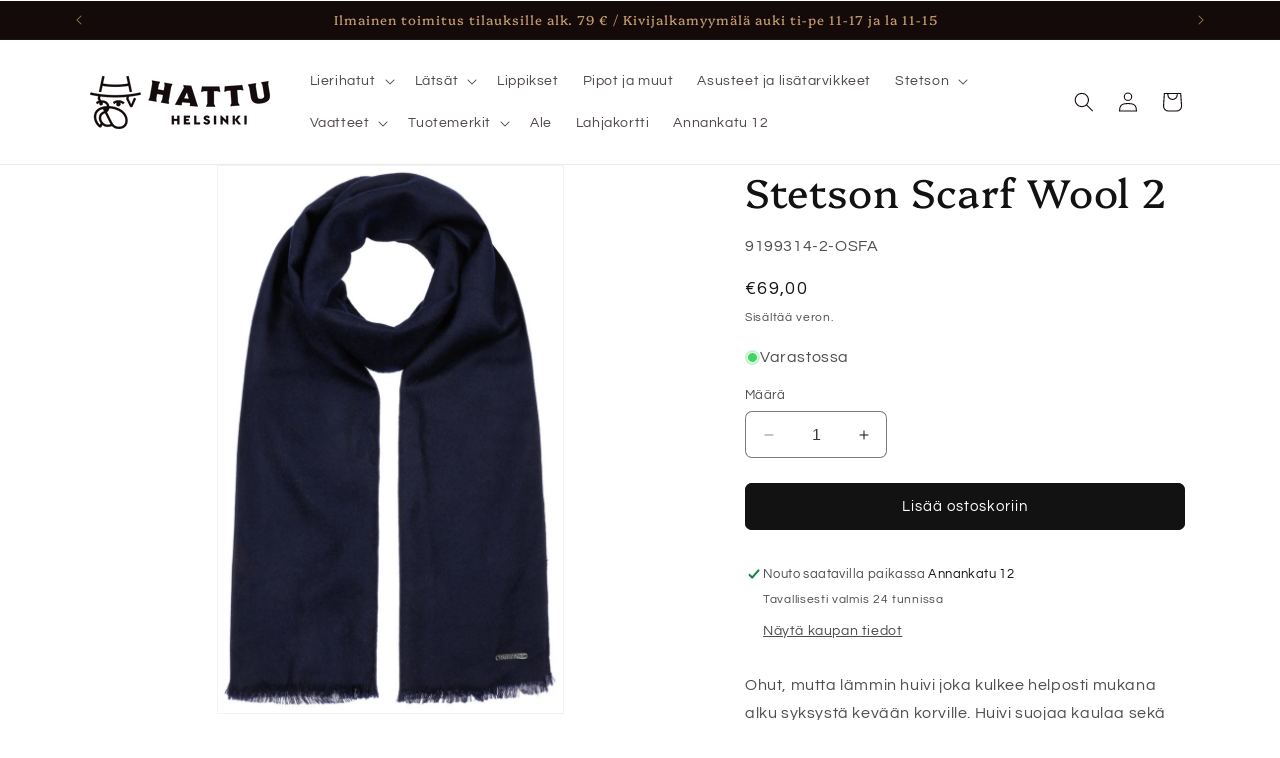

--- FILE ---
content_type: text/html; charset=utf-8
request_url: https://hattuhelsinki.fi/products/stetson-scarf-wool-2
body_size: 28041
content:
<!doctype html>
<html class="no-js" lang="fi">
  <head>
    
    <!-- Segment Pixel - rt_SWON_Oy - DO NOT MODIFY -->
<img src="https://secure.adnxs.com/seg?t=2&member_id=7458&add_code=rt_SWON_Oy" width="1" height="1" />
<!-- End of Segment Pixel -->
    
    <meta charset="utf-8">
    <meta http-equiv="X-UA-Compatible" content="IE=edge">
    <meta name="viewport" content="width=device-width,initial-scale=1">
    <meta name="theme-color" content="">
    <link rel="canonical" href="https://hattuhelsinki.fi/products/stetson-scarf-wool-2"><link rel="icon" type="image/png" href="//hattuhelsinki.fi/cdn/shop/files/favicon.png?crop=center&height=32&v=1698740369&width=32"><link rel="preconnect" href="https://fonts.shopifycdn.com" crossorigin><title>
      Stetson Scarf Wool 2
 &ndash; Hattu Helsinki</title>

    
      <meta name="description" content="Ohut, mutta lämmin huivi joka kulkee helposti mukana alku syksystä kevään korville. Huivi suojaa kaulaa sekä rintakehää kylmyydeltä ja sopii moneen asuun. Väri: Sininen Materiaali 100% Villa Valmistusmaa: Kiina Koko: 180cm x 70cm  ">
    

    

<meta property="og:site_name" content="Hattu Helsinki">
<meta property="og:url" content="https://hattuhelsinki.fi/products/stetson-scarf-wool-2">
<meta property="og:title" content="Stetson Scarf Wool 2">
<meta property="og:type" content="product">
<meta property="og:description" content="Ohut, mutta lämmin huivi joka kulkee helposti mukana alku syksystä kevään korville. Huivi suojaa kaulaa sekä rintakehää kylmyydeltä ja sopii moneen asuun. Väri: Sininen Materiaali 100% Villa Valmistusmaa: Kiina Koko: 180cm x 70cm  "><meta property="og:image" content="http://hattuhelsinki.fi/cdn/shop/files/8912_63d24778043e07.07856203_9199314-2.jpg?v=1725313898">
  <meta property="og:image:secure_url" content="https://hattuhelsinki.fi/cdn/shop/files/8912_63d24778043e07.07856203_9199314-2.jpg?v=1725313898">
  <meta property="og:image:width" content="700">
  <meta property="og:image:height" content="1108"><meta property="og:price:amount" content="69,00">
  <meta property="og:price:currency" content="EUR"><meta name="twitter:card" content="summary_large_image">
<meta name="twitter:title" content="Stetson Scarf Wool 2">
<meta name="twitter:description" content="Ohut, mutta lämmin huivi joka kulkee helposti mukana alku syksystä kevään korville. Huivi suojaa kaulaa sekä rintakehää kylmyydeltä ja sopii moneen asuun. Väri: Sininen Materiaali 100% Villa Valmistusmaa: Kiina Koko: 180cm x 70cm  ">


    <script src="//hattuhelsinki.fi/cdn/shop/t/1/assets/constants.js?v=58251544750838685771698656634" defer="defer"></script>
    <script src="//hattuhelsinki.fi/cdn/shop/t/1/assets/pubsub.js?v=158357773527763999511698656648" defer="defer"></script>
    <script src="//hattuhelsinki.fi/cdn/shop/t/1/assets/global.js?v=54939145903281508041698656636" defer="defer"></script><script src="//hattuhelsinki.fi/cdn/shop/t/1/assets/animations.js?v=88693664871331136111698656603" defer="defer"></script><script>window.performance && window.performance.mark && window.performance.mark('shopify.content_for_header.start');</script><meta name="google-site-verification" content="JbLx4DTx2VwoOVJLVPM4YFXANgnXJVrKLM5CT9xmC2o">
<meta id="shopify-digital-wallet" name="shopify-digital-wallet" content="/78793834834/digital_wallets/dialog">
<meta name="shopify-checkout-api-token" content="79f7512afdcb730bf0949ecce7135350">
<meta id="in-context-paypal-metadata" data-shop-id="78793834834" data-venmo-supported="false" data-environment="production" data-locale="en_US" data-paypal-v4="true" data-currency="EUR">
<link rel="alternate" type="application/json+oembed" href="https://hattuhelsinki.fi/products/stetson-scarf-wool-2.oembed">
<script async="async" src="/checkouts/internal/preloads.js?locale=fi-FI"></script>
<script id="shopify-features" type="application/json">{"accessToken":"79f7512afdcb730bf0949ecce7135350","betas":["rich-media-storefront-analytics"],"domain":"hattuhelsinki.fi","predictiveSearch":true,"shopId":78793834834,"locale":"fi"}</script>
<script>var Shopify = Shopify || {};
Shopify.shop = "79396d-3.myshopify.com";
Shopify.locale = "fi";
Shopify.currency = {"active":"EUR","rate":"1.0"};
Shopify.country = "FI";
Shopify.theme = {"name":"Dawn","id":154680754514,"schema_name":"Dawn","schema_version":"11.0.0","theme_store_id":887,"role":"main"};
Shopify.theme.handle = "null";
Shopify.theme.style = {"id":null,"handle":null};
Shopify.cdnHost = "hattuhelsinki.fi/cdn";
Shopify.routes = Shopify.routes || {};
Shopify.routes.root = "/";</script>
<script type="module">!function(o){(o.Shopify=o.Shopify||{}).modules=!0}(window);</script>
<script>!function(o){function n(){var o=[];function n(){o.push(Array.prototype.slice.apply(arguments))}return n.q=o,n}var t=o.Shopify=o.Shopify||{};t.loadFeatures=n(),t.autoloadFeatures=n()}(window);</script>
<script id="shop-js-analytics" type="application/json">{"pageType":"product"}</script>
<script defer="defer" async type="module" src="//hattuhelsinki.fi/cdn/shopifycloud/shop-js/modules/v2/client.init-shop-cart-sync_B_tZ_GI0.fi.esm.js"></script>
<script defer="defer" async type="module" src="//hattuhelsinki.fi/cdn/shopifycloud/shop-js/modules/v2/chunk.common_C1rTb_BF.esm.js"></script>
<script type="module">
  await import("//hattuhelsinki.fi/cdn/shopifycloud/shop-js/modules/v2/client.init-shop-cart-sync_B_tZ_GI0.fi.esm.js");
await import("//hattuhelsinki.fi/cdn/shopifycloud/shop-js/modules/v2/chunk.common_C1rTb_BF.esm.js");

  window.Shopify.SignInWithShop?.initShopCartSync?.({"fedCMEnabled":true,"windoidEnabled":true});

</script>
<script>(function() {
  var isLoaded = false;
  function asyncLoad() {
    if (isLoaded) return;
    isLoaded = true;
    var urls = ["\/\/cdn.shopify.com\/proxy\/d31a8e8d7d63a217da5f9c7c4d7a00d70d9360ec9bdfc8495522a16f0515bd8f\/bucket.useifsapp.com\/theme-files-min\/js\/ifs-script-tag-min.js?v=2\u0026shop=79396d-3.myshopify.com\u0026sp-cache-control=cHVibGljLCBtYXgtYWdlPTkwMA"];
    for (var i = 0; i < urls.length; i++) {
      var s = document.createElement('script');
      s.type = 'text/javascript';
      s.async = true;
      s.src = urls[i];
      var x = document.getElementsByTagName('script')[0];
      x.parentNode.insertBefore(s, x);
    }
  };
  if(window.attachEvent) {
    window.attachEvent('onload', asyncLoad);
  } else {
    window.addEventListener('load', asyncLoad, false);
  }
})();</script>
<script id="__st">var __st={"a":78793834834,"offset":7200,"reqid":"eb833e23-50b6-4e5f-90c6-15c46b79ef24-1768644644","pageurl":"hattuhelsinki.fi\/products\/stetson-scarf-wool-2","u":"3bca8838a072","p":"product","rtyp":"product","rid":8628257128786};</script>
<script>window.ShopifyPaypalV4VisibilityTracking = true;</script>
<script id="captcha-bootstrap">!function(){'use strict';const t='contact',e='account',n='new_comment',o=[[t,t],['blogs',n],['comments',n],[t,'customer']],c=[[e,'customer_login'],[e,'guest_login'],[e,'recover_customer_password'],[e,'create_customer']],r=t=>t.map((([t,e])=>`form[action*='/${t}']:not([data-nocaptcha='true']) input[name='form_type'][value='${e}']`)).join(','),a=t=>()=>t?[...document.querySelectorAll(t)].map((t=>t.form)):[];function s(){const t=[...o],e=r(t);return a(e)}const i='password',u='form_key',d=['recaptcha-v3-token','g-recaptcha-response','h-captcha-response',i],f=()=>{try{return window.sessionStorage}catch{return}},m='__shopify_v',_=t=>t.elements[u];function p(t,e,n=!1){try{const o=window.sessionStorage,c=JSON.parse(o.getItem(e)),{data:r}=function(t){const{data:e,action:n}=t;return t[m]||n?{data:e,action:n}:{data:t,action:n}}(c);for(const[e,n]of Object.entries(r))t.elements[e]&&(t.elements[e].value=n);n&&o.removeItem(e)}catch(o){console.error('form repopulation failed',{error:o})}}const l='form_type',E='cptcha';function T(t){t.dataset[E]=!0}const w=window,h=w.document,L='Shopify',v='ce_forms',y='captcha';let A=!1;((t,e)=>{const n=(g='f06e6c50-85a8-45c8-87d0-21a2b65856fe',I='https://cdn.shopify.com/shopifycloud/storefront-forms-hcaptcha/ce_storefront_forms_captcha_hcaptcha.v1.5.2.iife.js',D={infoText:'hCaptchan suojaama',privacyText:'Tietosuoja',termsText:'Ehdot'},(t,e,n)=>{const o=w[L][v],c=o.bindForm;if(c)return c(t,g,e,D).then(n);var r;o.q.push([[t,g,e,D],n]),r=I,A||(h.body.append(Object.assign(h.createElement('script'),{id:'captcha-provider',async:!0,src:r})),A=!0)});var g,I,D;w[L]=w[L]||{},w[L][v]=w[L][v]||{},w[L][v].q=[],w[L][y]=w[L][y]||{},w[L][y].protect=function(t,e){n(t,void 0,e),T(t)},Object.freeze(w[L][y]),function(t,e,n,w,h,L){const[v,y,A,g]=function(t,e,n){const i=e?o:[],u=t?c:[],d=[...i,...u],f=r(d),m=r(i),_=r(d.filter((([t,e])=>n.includes(e))));return[a(f),a(m),a(_),s()]}(w,h,L),I=t=>{const e=t.target;return e instanceof HTMLFormElement?e:e&&e.form},D=t=>v().includes(t);t.addEventListener('submit',(t=>{const e=I(t);if(!e)return;const n=D(e)&&!e.dataset.hcaptchaBound&&!e.dataset.recaptchaBound,o=_(e),c=g().includes(e)&&(!o||!o.value);(n||c)&&t.preventDefault(),c&&!n&&(function(t){try{if(!f())return;!function(t){const e=f();if(!e)return;const n=_(t);if(!n)return;const o=n.value;o&&e.removeItem(o)}(t);const e=Array.from(Array(32),(()=>Math.random().toString(36)[2])).join('');!function(t,e){_(t)||t.append(Object.assign(document.createElement('input'),{type:'hidden',name:u})),t.elements[u].value=e}(t,e),function(t,e){const n=f();if(!n)return;const o=[...t.querySelectorAll(`input[type='${i}']`)].map((({name:t})=>t)),c=[...d,...o],r={};for(const[a,s]of new FormData(t).entries())c.includes(a)||(r[a]=s);n.setItem(e,JSON.stringify({[m]:1,action:t.action,data:r}))}(t,e)}catch(e){console.error('failed to persist form',e)}}(e),e.submit())}));const S=(t,e)=>{t&&!t.dataset[E]&&(n(t,e.some((e=>e===t))),T(t))};for(const o of['focusin','change'])t.addEventListener(o,(t=>{const e=I(t);D(e)&&S(e,y())}));const B=e.get('form_key'),M=e.get(l),P=B&&M;t.addEventListener('DOMContentLoaded',(()=>{const t=y();if(P)for(const e of t)e.elements[l].value===M&&p(e,B);[...new Set([...A(),...v().filter((t=>'true'===t.dataset.shopifyCaptcha))])].forEach((e=>S(e,t)))}))}(h,new URLSearchParams(w.location.search),n,t,e,['guest_login'])})(!0,!0)}();</script>
<script integrity="sha256-4kQ18oKyAcykRKYeNunJcIwy7WH5gtpwJnB7kiuLZ1E=" data-source-attribution="shopify.loadfeatures" defer="defer" src="//hattuhelsinki.fi/cdn/shopifycloud/storefront/assets/storefront/load_feature-a0a9edcb.js" crossorigin="anonymous"></script>
<script data-source-attribution="shopify.dynamic_checkout.dynamic.init">var Shopify=Shopify||{};Shopify.PaymentButton=Shopify.PaymentButton||{isStorefrontPortableWallets:!0,init:function(){window.Shopify.PaymentButton.init=function(){};var t=document.createElement("script");t.src="https://hattuhelsinki.fi/cdn/shopifycloud/portable-wallets/latest/portable-wallets.fi.js",t.type="module",document.head.appendChild(t)}};
</script>
<script data-source-attribution="shopify.dynamic_checkout.buyer_consent">
  function portableWalletsHideBuyerConsent(e){var t=document.getElementById("shopify-buyer-consent"),n=document.getElementById("shopify-subscription-policy-button");t&&n&&(t.classList.add("hidden"),t.setAttribute("aria-hidden","true"),n.removeEventListener("click",e))}function portableWalletsShowBuyerConsent(e){var t=document.getElementById("shopify-buyer-consent"),n=document.getElementById("shopify-subscription-policy-button");t&&n&&(t.classList.remove("hidden"),t.removeAttribute("aria-hidden"),n.addEventListener("click",e))}window.Shopify?.PaymentButton&&(window.Shopify.PaymentButton.hideBuyerConsent=portableWalletsHideBuyerConsent,window.Shopify.PaymentButton.showBuyerConsent=portableWalletsShowBuyerConsent);
</script>
<script data-source-attribution="shopify.dynamic_checkout.cart.bootstrap">document.addEventListener("DOMContentLoaded",(function(){function t(){return document.querySelector("shopify-accelerated-checkout-cart, shopify-accelerated-checkout")}if(t())Shopify.PaymentButton.init();else{new MutationObserver((function(e,n){t()&&(Shopify.PaymentButton.init(),n.disconnect())})).observe(document.body,{childList:!0,subtree:!0})}}));
</script>
<script id='scb4127' type='text/javascript' async='' src='https://hattuhelsinki.fi/cdn/shopifycloud/privacy-banner/storefront-banner.js'></script><link id="shopify-accelerated-checkout-styles" rel="stylesheet" media="screen" href="https://hattuhelsinki.fi/cdn/shopifycloud/portable-wallets/latest/accelerated-checkout-backwards-compat.css" crossorigin="anonymous">
<style id="shopify-accelerated-checkout-cart">
        #shopify-buyer-consent {
  margin-top: 1em;
  display: inline-block;
  width: 100%;
}

#shopify-buyer-consent.hidden {
  display: none;
}

#shopify-subscription-policy-button {
  background: none;
  border: none;
  padding: 0;
  text-decoration: underline;
  font-size: inherit;
  cursor: pointer;
}

#shopify-subscription-policy-button::before {
  box-shadow: none;
}

      </style>
<script id="sections-script" data-sections="header" defer="defer" src="//hattuhelsinki.fi/cdn/shop/t/1/compiled_assets/scripts.js?326"></script>
<script>window.performance && window.performance.mark && window.performance.mark('shopify.content_for_header.end');</script>


    <style data-shopify>
      @font-face {
  font-family: Questrial;
  font-weight: 400;
  font-style: normal;
  font-display: swap;
  src: url("//hattuhelsinki.fi/cdn/fonts/questrial/questrial_n4.66abac5d8209a647b4bf8089b0451928ef144c07.woff2") format("woff2"),
       url("//hattuhelsinki.fi/cdn/fonts/questrial/questrial_n4.e86c53e77682db9bf4b0ee2dd71f214dc16adda4.woff") format("woff");
}

      
      
      
      @font-face {
  font-family: Platypi;
  font-weight: 400;
  font-style: normal;
  font-display: swap;
  src: url("//hattuhelsinki.fi/cdn/fonts/platypi/platypi_n4.62b1c33c9b8c4a87704d4fe197104d07eb49e00d.woff2") format("woff2"),
       url("//hattuhelsinki.fi/cdn/fonts/platypi/platypi_n4.c6967b9dc18e53adaded00c3a60f6c2d4d4cbe0c.woff") format("woff");
}


      
        :root,
        .color-background-1 {
          --color-background: 255,255,255;
        
          --gradient-background: #ffffff;
        
        --color-foreground: 18,18,18;
        --color-shadow: 18,18,18;
        --color-button: 18,18,18;
        --color-button-text: 255,255,255;
        --color-secondary-button: 255,255,255;
        --color-secondary-button-text: 18,18,18;
        --color-link: 18,18,18;
        --color-badge-foreground: 18,18,18;
        --color-badge-background: 255,255,255;
        --color-badge-border: 18,18,18;
        --payment-terms-background-color: rgb(255 255 255);
      }
      
        
        .color-background-2 {
          --color-background: 243,243,243;
        
          --gradient-background: #f3f3f3;
        
        --color-foreground: 18,18,18;
        --color-shadow: 18,18,18;
        --color-button: 18,18,18;
        --color-button-text: 243,243,243;
        --color-secondary-button: 243,243,243;
        --color-secondary-button-text: 18,18,18;
        --color-link: 18,18,18;
        --color-badge-foreground: 18,18,18;
        --color-badge-background: 243,243,243;
        --color-badge-border: 18,18,18;
        --payment-terms-background-color: rgb(243 243 243);
      }
      
        
        .color-inverse {
          --color-background: 20,10,10;
        
          --gradient-background: #140a0a;
        
        --color-foreground: 194,153,107;
        --color-shadow: 18,18,18;
        --color-button: 194,153,107;
        --color-button-text: 20,10,10;
        --color-secondary-button: 20,10,10;
        --color-secondary-button-text: 255,255,255;
        --color-link: 255,255,255;
        --color-badge-foreground: 194,153,107;
        --color-badge-background: 20,10,10;
        --color-badge-border: 194,153,107;
        --payment-terms-background-color: rgb(20 10 10);
      }
      
        
        .color-accent-1 {
          --color-background: 18,18,18;
        
          --gradient-background: #121212;
        
        --color-foreground: 255,255,255;
        --color-shadow: 18,18,18;
        --color-button: 255,255,255;
        --color-button-text: 18,18,18;
        --color-secondary-button: 18,18,18;
        --color-secondary-button-text: 255,255,255;
        --color-link: 255,255,255;
        --color-badge-foreground: 255,255,255;
        --color-badge-background: 18,18,18;
        --color-badge-border: 255,255,255;
        --payment-terms-background-color: rgb(18 18 18);
      }
      
        
        .color-accent-2 {
          --color-background: 51,79,180;
        
          --gradient-background: #334fb4;
        
        --color-foreground: 255,255,255;
        --color-shadow: 18,18,18;
        --color-button: 255,255,255;
        --color-button-text: 51,79,180;
        --color-secondary-button: 51,79,180;
        --color-secondary-button-text: 255,255,255;
        --color-link: 255,255,255;
        --color-badge-foreground: 255,255,255;
        --color-badge-background: 51,79,180;
        --color-badge-border: 255,255,255;
        --payment-terms-background-color: rgb(51 79 180);
      }
      
        
        .color-scheme-189bd2d8-2d76-4637-ba2b-ba066f18ca6c {
          --color-background: 255,255,255;
        
          --gradient-background: #ffffff;
        
        --color-foreground: 20,10,10;
        --color-shadow: 114,108,108;
        --color-button: 255,145,0;
        --color-button-text: 20,10,10;
        --color-secondary-button: 255,255,255;
        --color-secondary-button-text: 20,10,10;
        --color-link: 20,10,10;
        --color-badge-foreground: 20,10,10;
        --color-badge-background: 255,255,255;
        --color-badge-border: 20,10,10;
        --payment-terms-background-color: rgb(255 255 255);
      }
      

      body, .color-background-1, .color-background-2, .color-inverse, .color-accent-1, .color-accent-2, .color-scheme-189bd2d8-2d76-4637-ba2b-ba066f18ca6c {
        color: rgba(var(--color-foreground), 0.75);
        background-color: rgb(var(--color-background));
      }

      :root {
        --font-body-family: Questrial, sans-serif;
        --font-body-style: normal;
        --font-body-weight: 400;
        --font-body-weight-bold: 700;

        --font-heading-family: Platypi, serif;
        --font-heading-style: normal;
        --font-heading-weight: 400;

        --font-body-scale: 1.0;
        --font-heading-scale: 1.0;

        --media-padding: px;
        --media-border-opacity: 0.05;
        --media-border-width: 1px;
        --media-radius: 0px;
        --media-shadow-opacity: 0.0;
        --media-shadow-horizontal-offset: 0px;
        --media-shadow-vertical-offset: 4px;
        --media-shadow-blur-radius: 5px;
        --media-shadow-visible: 0;

        --page-width: 120rem;
        --page-width-margin: 0rem;

        --product-card-image-padding: 0.0rem;
        --product-card-corner-radius: 0.0rem;
        --product-card-text-alignment: left;
        --product-card-border-width: 0.0rem;
        --product-card-border-opacity: 0.1;
        --product-card-shadow-opacity: 0.0;
        --product-card-shadow-visible: 0;
        --product-card-shadow-horizontal-offset: 0.0rem;
        --product-card-shadow-vertical-offset: 0.4rem;
        --product-card-shadow-blur-radius: 0.5rem;

        --collection-card-image-padding: 0.0rem;
        --collection-card-corner-radius: 0.0rem;
        --collection-card-text-alignment: left;
        --collection-card-border-width: 0.0rem;
        --collection-card-border-opacity: 0.1;
        --collection-card-shadow-opacity: 0.0;
        --collection-card-shadow-visible: 0;
        --collection-card-shadow-horizontal-offset: 0.0rem;
        --collection-card-shadow-vertical-offset: 0.4rem;
        --collection-card-shadow-blur-radius: 0.5rem;

        --blog-card-image-padding: 0.0rem;
        --blog-card-corner-radius: 0.0rem;
        --blog-card-text-alignment: left;
        --blog-card-border-width: 0.0rem;
        --blog-card-border-opacity: 0.1;
        --blog-card-shadow-opacity: 0.0;
        --blog-card-shadow-visible: 0;
        --blog-card-shadow-horizontal-offset: 0.0rem;
        --blog-card-shadow-vertical-offset: 0.4rem;
        --blog-card-shadow-blur-radius: 0.5rem;

        --badge-corner-radius: 4.0rem;

        --popup-border-width: 1px;
        --popup-border-opacity: 0.1;
        --popup-corner-radius: 0px;
        --popup-shadow-opacity: 0.05;
        --popup-shadow-horizontal-offset: 0px;
        --popup-shadow-vertical-offset: 4px;
        --popup-shadow-blur-radius: 5px;

        --drawer-border-width: 1px;
        --drawer-border-opacity: 0.1;
        --drawer-shadow-opacity: 0.0;
        --drawer-shadow-horizontal-offset: 0px;
        --drawer-shadow-vertical-offset: 4px;
        --drawer-shadow-blur-radius: 5px;

        --spacing-sections-desktop: 0px;
        --spacing-sections-mobile: 0px;

        --grid-desktop-vertical-spacing: 8px;
        --grid-desktop-horizontal-spacing: 8px;
        --grid-mobile-vertical-spacing: 4px;
        --grid-mobile-horizontal-spacing: 4px;

        --text-boxes-border-opacity: 0.1;
        --text-boxes-border-width: 0px;
        --text-boxes-radius: 0px;
        --text-boxes-shadow-opacity: 0.0;
        --text-boxes-shadow-visible: 0;
        --text-boxes-shadow-horizontal-offset: 0px;
        --text-boxes-shadow-vertical-offset: 4px;
        --text-boxes-shadow-blur-radius: 5px;

        --buttons-radius: 6px;
        --buttons-radius-outset: 7px;
        --buttons-border-width: 1px;
        --buttons-border-opacity: 1.0;
        --buttons-shadow-opacity: 0.0;
        --buttons-shadow-visible: 0;
        --buttons-shadow-horizontal-offset: 0px;
        --buttons-shadow-vertical-offset: 4px;
        --buttons-shadow-blur-radius: 5px;
        --buttons-border-offset: 0.3px;

        --inputs-radius: 6px;
        --inputs-border-width: 1px;
        --inputs-border-opacity: 0.55;
        --inputs-shadow-opacity: 0.0;
        --inputs-shadow-horizontal-offset: 0px;
        --inputs-margin-offset: 0px;
        --inputs-shadow-vertical-offset: 4px;
        --inputs-shadow-blur-radius: 5px;
        --inputs-radius-outset: 7px;

        --variant-pills-radius: 40px;
        --variant-pills-border-width: 1px;
        --variant-pills-border-opacity: 0.55;
        --variant-pills-shadow-opacity: 0.0;
        --variant-pills-shadow-horizontal-offset: 0px;
        --variant-pills-shadow-vertical-offset: 4px;
        --variant-pills-shadow-blur-radius: 5px;
      }

      *,
      *::before,
      *::after {
        box-sizing: inherit;
      }

      html {
        box-sizing: border-box;
        font-size: calc(var(--font-body-scale) * 62.5%);
        height: 100%;
      }

      body {
        display: grid;
        grid-template-rows: auto auto 1fr auto;
        grid-template-columns: 100%;
        min-height: 100%;
        margin: 0;
        font-size: 1.5rem;
        letter-spacing: 0.06rem;
        line-height: calc(1 + 0.8 / var(--font-body-scale));
        font-family: var(--font-body-family);
        font-style: var(--font-body-style);
        font-weight: var(--font-body-weight);
      }

      @media screen and (min-width: 750px) {
        body {
          font-size: 1.6rem;
        }
      }
    </style>

    <link href="//hattuhelsinki.fi/cdn/shop/t/1/assets/base.css?v=165191016556652226921698656604" rel="stylesheet" type="text/css" media="all" />
<link rel="preload" as="font" href="//hattuhelsinki.fi/cdn/fonts/questrial/questrial_n4.66abac5d8209a647b4bf8089b0451928ef144c07.woff2" type="font/woff2" crossorigin><link rel="preload" as="font" href="//hattuhelsinki.fi/cdn/fonts/platypi/platypi_n4.62b1c33c9b8c4a87704d4fe197104d07eb49e00d.woff2" type="font/woff2" crossorigin><link
        rel="stylesheet"
        href="//hattuhelsinki.fi/cdn/shop/t/1/assets/component-predictive-search.css?v=118923337488134913561698656625"
        media="print"
        onload="this.media='all'"
      ><script>
      document.documentElement.className = document.documentElement.className.replace('no-js', 'js');
      if (Shopify.designMode) {
        document.documentElement.classList.add('shopify-design-mode');
      }
    </script>
  <!-- BEGIN app block: shopify://apps/consentmo-gdpr/blocks/gdpr_cookie_consent/4fbe573f-a377-4fea-9801-3ee0858cae41 -->


<!-- END app block --><script src="https://cdn.shopify.com/extensions/019b8cbe-684e-7816-b84e-59c9fa41ad1c/instagram-story-app-45/assets/instagram-story.js" type="text/javascript" defer="defer"></script>
<link href="https://cdn.shopify.com/extensions/019b8cbe-684e-7816-b84e-59c9fa41ad1c/instagram-story-app-45/assets/instagram-story.css" rel="stylesheet" type="text/css" media="all">
<script src="https://cdn.shopify.com/extensions/019bc798-8961-78a8-a4e0-9b2049d94b6d/consentmo-gdpr-575/assets/consentmo_cookie_consent.js" type="text/javascript" defer="defer"></script>
<link href="https://monorail-edge.shopifysvc.com" rel="dns-prefetch">
<script>(function(){if ("sendBeacon" in navigator && "performance" in window) {try {var session_token_from_headers = performance.getEntriesByType('navigation')[0].serverTiming.find(x => x.name == '_s').description;} catch {var session_token_from_headers = undefined;}var session_cookie_matches = document.cookie.match(/_shopify_s=([^;]*)/);var session_token_from_cookie = session_cookie_matches && session_cookie_matches.length === 2 ? session_cookie_matches[1] : "";var session_token = session_token_from_headers || session_token_from_cookie || "";function handle_abandonment_event(e) {var entries = performance.getEntries().filter(function(entry) {return /monorail-edge.shopifysvc.com/.test(entry.name);});if (!window.abandonment_tracked && entries.length === 0) {window.abandonment_tracked = true;var currentMs = Date.now();var navigation_start = performance.timing.navigationStart;var payload = {shop_id: 78793834834,url: window.location.href,navigation_start,duration: currentMs - navigation_start,session_token,page_type: "product"};window.navigator.sendBeacon("https://monorail-edge.shopifysvc.com/v1/produce", JSON.stringify({schema_id: "online_store_buyer_site_abandonment/1.1",payload: payload,metadata: {event_created_at_ms: currentMs,event_sent_at_ms: currentMs}}));}}window.addEventListener('pagehide', handle_abandonment_event);}}());</script>
<script id="web-pixels-manager-setup">(function e(e,d,r,n,o){if(void 0===o&&(o={}),!Boolean(null===(a=null===(i=window.Shopify)||void 0===i?void 0:i.analytics)||void 0===a?void 0:a.replayQueue)){var i,a;window.Shopify=window.Shopify||{};var t=window.Shopify;t.analytics=t.analytics||{};var s=t.analytics;s.replayQueue=[],s.publish=function(e,d,r){return s.replayQueue.push([e,d,r]),!0};try{self.performance.mark("wpm:start")}catch(e){}var l=function(){var e={modern:/Edge?\/(1{2}[4-9]|1[2-9]\d|[2-9]\d{2}|\d{4,})\.\d+(\.\d+|)|Firefox\/(1{2}[4-9]|1[2-9]\d|[2-9]\d{2}|\d{4,})\.\d+(\.\d+|)|Chrom(ium|e)\/(9{2}|\d{3,})\.\d+(\.\d+|)|(Maci|X1{2}).+ Version\/(15\.\d+|(1[6-9]|[2-9]\d|\d{3,})\.\d+)([,.]\d+|)( \(\w+\)|)( Mobile\/\w+|) Safari\/|Chrome.+OPR\/(9{2}|\d{3,})\.\d+\.\d+|(CPU[ +]OS|iPhone[ +]OS|CPU[ +]iPhone|CPU IPhone OS|CPU iPad OS)[ +]+(15[._]\d+|(1[6-9]|[2-9]\d|\d{3,})[._]\d+)([._]\d+|)|Android:?[ /-](13[3-9]|1[4-9]\d|[2-9]\d{2}|\d{4,})(\.\d+|)(\.\d+|)|Android.+Firefox\/(13[5-9]|1[4-9]\d|[2-9]\d{2}|\d{4,})\.\d+(\.\d+|)|Android.+Chrom(ium|e)\/(13[3-9]|1[4-9]\d|[2-9]\d{2}|\d{4,})\.\d+(\.\d+|)|SamsungBrowser\/([2-9]\d|\d{3,})\.\d+/,legacy:/Edge?\/(1[6-9]|[2-9]\d|\d{3,})\.\d+(\.\d+|)|Firefox\/(5[4-9]|[6-9]\d|\d{3,})\.\d+(\.\d+|)|Chrom(ium|e)\/(5[1-9]|[6-9]\d|\d{3,})\.\d+(\.\d+|)([\d.]+$|.*Safari\/(?![\d.]+ Edge\/[\d.]+$))|(Maci|X1{2}).+ Version\/(10\.\d+|(1[1-9]|[2-9]\d|\d{3,})\.\d+)([,.]\d+|)( \(\w+\)|)( Mobile\/\w+|) Safari\/|Chrome.+OPR\/(3[89]|[4-9]\d|\d{3,})\.\d+\.\d+|(CPU[ +]OS|iPhone[ +]OS|CPU[ +]iPhone|CPU IPhone OS|CPU iPad OS)[ +]+(10[._]\d+|(1[1-9]|[2-9]\d|\d{3,})[._]\d+)([._]\d+|)|Android:?[ /-](13[3-9]|1[4-9]\d|[2-9]\d{2}|\d{4,})(\.\d+|)(\.\d+|)|Mobile Safari.+OPR\/([89]\d|\d{3,})\.\d+\.\d+|Android.+Firefox\/(13[5-9]|1[4-9]\d|[2-9]\d{2}|\d{4,})\.\d+(\.\d+|)|Android.+Chrom(ium|e)\/(13[3-9]|1[4-9]\d|[2-9]\d{2}|\d{4,})\.\d+(\.\d+|)|Android.+(UC? ?Browser|UCWEB|U3)[ /]?(15\.([5-9]|\d{2,})|(1[6-9]|[2-9]\d|\d{3,})\.\d+)\.\d+|SamsungBrowser\/(5\.\d+|([6-9]|\d{2,})\.\d+)|Android.+MQ{2}Browser\/(14(\.(9|\d{2,})|)|(1[5-9]|[2-9]\d|\d{3,})(\.\d+|))(\.\d+|)|K[Aa][Ii]OS\/(3\.\d+|([4-9]|\d{2,})\.\d+)(\.\d+|)/},d=e.modern,r=e.legacy,n=navigator.userAgent;return n.match(d)?"modern":n.match(r)?"legacy":"unknown"}(),u="modern"===l?"modern":"legacy",c=(null!=n?n:{modern:"",legacy:""})[u],f=function(e){return[e.baseUrl,"/wpm","/b",e.hashVersion,"modern"===e.buildTarget?"m":"l",".js"].join("")}({baseUrl:d,hashVersion:r,buildTarget:u}),m=function(e){var d=e.version,r=e.bundleTarget,n=e.surface,o=e.pageUrl,i=e.monorailEndpoint;return{emit:function(e){var a=e.status,t=e.errorMsg,s=(new Date).getTime(),l=JSON.stringify({metadata:{event_sent_at_ms:s},events:[{schema_id:"web_pixels_manager_load/3.1",payload:{version:d,bundle_target:r,page_url:o,status:a,surface:n,error_msg:t},metadata:{event_created_at_ms:s}}]});if(!i)return console&&console.warn&&console.warn("[Web Pixels Manager] No Monorail endpoint provided, skipping logging."),!1;try{return self.navigator.sendBeacon.bind(self.navigator)(i,l)}catch(e){}var u=new XMLHttpRequest;try{return u.open("POST",i,!0),u.setRequestHeader("Content-Type","text/plain"),u.send(l),!0}catch(e){return console&&console.warn&&console.warn("[Web Pixels Manager] Got an unhandled error while logging to Monorail."),!1}}}}({version:r,bundleTarget:l,surface:e.surface,pageUrl:self.location.href,monorailEndpoint:e.monorailEndpoint});try{o.browserTarget=l,function(e){var d=e.src,r=e.async,n=void 0===r||r,o=e.onload,i=e.onerror,a=e.sri,t=e.scriptDataAttributes,s=void 0===t?{}:t,l=document.createElement("script"),u=document.querySelector("head"),c=document.querySelector("body");if(l.async=n,l.src=d,a&&(l.integrity=a,l.crossOrigin="anonymous"),s)for(var f in s)if(Object.prototype.hasOwnProperty.call(s,f))try{l.dataset[f]=s[f]}catch(e){}if(o&&l.addEventListener("load",o),i&&l.addEventListener("error",i),u)u.appendChild(l);else{if(!c)throw new Error("Did not find a head or body element to append the script");c.appendChild(l)}}({src:f,async:!0,onload:function(){if(!function(){var e,d;return Boolean(null===(d=null===(e=window.Shopify)||void 0===e?void 0:e.analytics)||void 0===d?void 0:d.initialized)}()){var d=window.webPixelsManager.init(e)||void 0;if(d){var r=window.Shopify.analytics;r.replayQueue.forEach((function(e){var r=e[0],n=e[1],o=e[2];d.publishCustomEvent(r,n,o)})),r.replayQueue=[],r.publish=d.publishCustomEvent,r.visitor=d.visitor,r.initialized=!0}}},onerror:function(){return m.emit({status:"failed",errorMsg:"".concat(f," has failed to load")})},sri:function(e){var d=/^sha384-[A-Za-z0-9+/=]+$/;return"string"==typeof e&&d.test(e)}(c)?c:"",scriptDataAttributes:o}),m.emit({status:"loading"})}catch(e){m.emit({status:"failed",errorMsg:(null==e?void 0:e.message)||"Unknown error"})}}})({shopId: 78793834834,storefrontBaseUrl: "https://hattuhelsinki.fi",extensionsBaseUrl: "https://extensions.shopifycdn.com/cdn/shopifycloud/web-pixels-manager",monorailEndpoint: "https://monorail-edge.shopifysvc.com/unstable/produce_batch",surface: "storefront-renderer",enabledBetaFlags: ["2dca8a86"],webPixelsConfigList: [{"id":"1532035410","configuration":"{\"pixel_id\":\"970928578258727\",\"pixel_type\":\"facebook_pixel\"}","eventPayloadVersion":"v1","runtimeContext":"OPEN","scriptVersion":"ca16bc87fe92b6042fbaa3acc2fbdaa6","type":"APP","apiClientId":2329312,"privacyPurposes":["ANALYTICS","MARKETING","SALE_OF_DATA"],"dataSharingAdjustments":{"protectedCustomerApprovalScopes":["read_customer_address","read_customer_email","read_customer_name","read_customer_personal_data","read_customer_phone"]}},{"id":"1531871570","configuration":"{\"config\":\"{\\\"pixel_id\\\":\\\"G-CC0EWJMH00\\\",\\\"target_country\\\":\\\"FI\\\",\\\"gtag_events\\\":[{\\\"type\\\":\\\"begin_checkout\\\",\\\"action_label\\\":[\\\"G-CC0EWJMH00\\\",\\\"AW-960721802\\\/bff2CIGo0IoaEIrnjcoD\\\"]},{\\\"type\\\":\\\"search\\\",\\\"action_label\\\":[\\\"G-CC0EWJMH00\\\",\\\"AW-960721802\\\/EyteCPun0IoaEIrnjcoD\\\"]},{\\\"type\\\":\\\"view_item\\\",\\\"action_label\\\":[\\\"G-CC0EWJMH00\\\",\\\"AW-960721802\\\/OaXlCPin0IoaEIrnjcoD\\\",\\\"MC-FX19F50LGB\\\"]},{\\\"type\\\":\\\"purchase\\\",\\\"action_label\\\":[\\\"G-CC0EWJMH00\\\",\\\"AW-960721802\\\/e3NeCPKn0IoaEIrnjcoD\\\",\\\"MC-FX19F50LGB\\\"]},{\\\"type\\\":\\\"page_view\\\",\\\"action_label\\\":[\\\"G-CC0EWJMH00\\\",\\\"AW-960721802\\\/5Q6FCPWn0IoaEIrnjcoD\\\",\\\"MC-FX19F50LGB\\\"]},{\\\"type\\\":\\\"add_payment_info\\\",\\\"action_label\\\":[\\\"G-CC0EWJMH00\\\",\\\"AW-960721802\\\/wGO_CISo0IoaEIrnjcoD\\\"]},{\\\"type\\\":\\\"add_to_cart\\\",\\\"action_label\\\":[\\\"G-CC0EWJMH00\\\",\\\"AW-960721802\\\/5kTsCP6n0IoaEIrnjcoD\\\"]}],\\\"enable_monitoring_mode\\\":false}\"}","eventPayloadVersion":"v1","runtimeContext":"OPEN","scriptVersion":"b2a88bafab3e21179ed38636efcd8a93","type":"APP","apiClientId":1780363,"privacyPurposes":[],"dataSharingAdjustments":{"protectedCustomerApprovalScopes":["read_customer_address","read_customer_email","read_customer_name","read_customer_personal_data","read_customer_phone"]}},{"id":"shopify-app-pixel","configuration":"{}","eventPayloadVersion":"v1","runtimeContext":"STRICT","scriptVersion":"0450","apiClientId":"shopify-pixel","type":"APP","privacyPurposes":["ANALYTICS","MARKETING"]},{"id":"shopify-custom-pixel","eventPayloadVersion":"v1","runtimeContext":"LAX","scriptVersion":"0450","apiClientId":"shopify-pixel","type":"CUSTOM","privacyPurposes":["ANALYTICS","MARKETING"]}],isMerchantRequest: false,initData: {"shop":{"name":"Hattu Helsinki","paymentSettings":{"currencyCode":"EUR"},"myshopifyDomain":"79396d-3.myshopify.com","countryCode":"FI","storefrontUrl":"https:\/\/hattuhelsinki.fi"},"customer":null,"cart":null,"checkout":null,"productVariants":[{"price":{"amount":69.0,"currencyCode":"EUR"},"product":{"title":"Stetson Scarf Wool 2","vendor":"Hattu Helsinki","id":"8628257128786","untranslatedTitle":"Stetson Scarf Wool 2","url":"\/products\/stetson-scarf-wool-2","type":"Scarf"},"id":"47207318749522","image":{"src":"\/\/hattuhelsinki.fi\/cdn\/shop\/files\/8912_63d24778043e07.07856203_9199314-2.jpg?v=1725313898"},"sku":"9199314-2-OSFA","title":"Default Title","untranslatedTitle":"Default Title"}],"purchasingCompany":null},},"https://hattuhelsinki.fi/cdn","fcfee988w5aeb613cpc8e4bc33m6693e112",{"modern":"","legacy":""},{"shopId":"78793834834","storefrontBaseUrl":"https:\/\/hattuhelsinki.fi","extensionBaseUrl":"https:\/\/extensions.shopifycdn.com\/cdn\/shopifycloud\/web-pixels-manager","surface":"storefront-renderer","enabledBetaFlags":"[\"2dca8a86\"]","isMerchantRequest":"false","hashVersion":"fcfee988w5aeb613cpc8e4bc33m6693e112","publish":"custom","events":"[[\"page_viewed\",{}],[\"product_viewed\",{\"productVariant\":{\"price\":{\"amount\":69.0,\"currencyCode\":\"EUR\"},\"product\":{\"title\":\"Stetson Scarf Wool 2\",\"vendor\":\"Hattu Helsinki\",\"id\":\"8628257128786\",\"untranslatedTitle\":\"Stetson Scarf Wool 2\",\"url\":\"\/products\/stetson-scarf-wool-2\",\"type\":\"Scarf\"},\"id\":\"47207318749522\",\"image\":{\"src\":\"\/\/hattuhelsinki.fi\/cdn\/shop\/files\/8912_63d24778043e07.07856203_9199314-2.jpg?v=1725313898\"},\"sku\":\"9199314-2-OSFA\",\"title\":\"Default Title\",\"untranslatedTitle\":\"Default Title\"}}]]"});</script><script>
  window.ShopifyAnalytics = window.ShopifyAnalytics || {};
  window.ShopifyAnalytics.meta = window.ShopifyAnalytics.meta || {};
  window.ShopifyAnalytics.meta.currency = 'EUR';
  var meta = {"product":{"id":8628257128786,"gid":"gid:\/\/shopify\/Product\/8628257128786","vendor":"Hattu Helsinki","type":"Scarf","handle":"stetson-scarf-wool-2","variants":[{"id":47207318749522,"price":6900,"name":"Stetson Scarf Wool 2","public_title":null,"sku":"9199314-2-OSFA"}],"remote":false},"page":{"pageType":"product","resourceType":"product","resourceId":8628257128786,"requestId":"eb833e23-50b6-4e5f-90c6-15c46b79ef24-1768644644"}};
  for (var attr in meta) {
    window.ShopifyAnalytics.meta[attr] = meta[attr];
  }
</script>
<script class="analytics">
  (function () {
    var customDocumentWrite = function(content) {
      var jquery = null;

      if (window.jQuery) {
        jquery = window.jQuery;
      } else if (window.Checkout && window.Checkout.$) {
        jquery = window.Checkout.$;
      }

      if (jquery) {
        jquery('body').append(content);
      }
    };

    var hasLoggedConversion = function(token) {
      if (token) {
        return document.cookie.indexOf('loggedConversion=' + token) !== -1;
      }
      return false;
    }

    var setCookieIfConversion = function(token) {
      if (token) {
        var twoMonthsFromNow = new Date(Date.now());
        twoMonthsFromNow.setMonth(twoMonthsFromNow.getMonth() + 2);

        document.cookie = 'loggedConversion=' + token + '; expires=' + twoMonthsFromNow;
      }
    }

    var trekkie = window.ShopifyAnalytics.lib = window.trekkie = window.trekkie || [];
    if (trekkie.integrations) {
      return;
    }
    trekkie.methods = [
      'identify',
      'page',
      'ready',
      'track',
      'trackForm',
      'trackLink'
    ];
    trekkie.factory = function(method) {
      return function() {
        var args = Array.prototype.slice.call(arguments);
        args.unshift(method);
        trekkie.push(args);
        return trekkie;
      };
    };
    for (var i = 0; i < trekkie.methods.length; i++) {
      var key = trekkie.methods[i];
      trekkie[key] = trekkie.factory(key);
    }
    trekkie.load = function(config) {
      trekkie.config = config || {};
      trekkie.config.initialDocumentCookie = document.cookie;
      var first = document.getElementsByTagName('script')[0];
      var script = document.createElement('script');
      script.type = 'text/javascript';
      script.onerror = function(e) {
        var scriptFallback = document.createElement('script');
        scriptFallback.type = 'text/javascript';
        scriptFallback.onerror = function(error) {
                var Monorail = {
      produce: function produce(monorailDomain, schemaId, payload) {
        var currentMs = new Date().getTime();
        var event = {
          schema_id: schemaId,
          payload: payload,
          metadata: {
            event_created_at_ms: currentMs,
            event_sent_at_ms: currentMs
          }
        };
        return Monorail.sendRequest("https://" + monorailDomain + "/v1/produce", JSON.stringify(event));
      },
      sendRequest: function sendRequest(endpointUrl, payload) {
        // Try the sendBeacon API
        if (window && window.navigator && typeof window.navigator.sendBeacon === 'function' && typeof window.Blob === 'function' && !Monorail.isIos12()) {
          var blobData = new window.Blob([payload], {
            type: 'text/plain'
          });

          if (window.navigator.sendBeacon(endpointUrl, blobData)) {
            return true;
          } // sendBeacon was not successful

        } // XHR beacon

        var xhr = new XMLHttpRequest();

        try {
          xhr.open('POST', endpointUrl);
          xhr.setRequestHeader('Content-Type', 'text/plain');
          xhr.send(payload);
        } catch (e) {
          console.log(e);
        }

        return false;
      },
      isIos12: function isIos12() {
        return window.navigator.userAgent.lastIndexOf('iPhone; CPU iPhone OS 12_') !== -1 || window.navigator.userAgent.lastIndexOf('iPad; CPU OS 12_') !== -1;
      }
    };
    Monorail.produce('monorail-edge.shopifysvc.com',
      'trekkie_storefront_load_errors/1.1',
      {shop_id: 78793834834,
      theme_id: 154680754514,
      app_name: "storefront",
      context_url: window.location.href,
      source_url: "//hattuhelsinki.fi/cdn/s/trekkie.storefront.cd680fe47e6c39ca5d5df5f0a32d569bc48c0f27.min.js"});

        };
        scriptFallback.async = true;
        scriptFallback.src = '//hattuhelsinki.fi/cdn/s/trekkie.storefront.cd680fe47e6c39ca5d5df5f0a32d569bc48c0f27.min.js';
        first.parentNode.insertBefore(scriptFallback, first);
      };
      script.async = true;
      script.src = '//hattuhelsinki.fi/cdn/s/trekkie.storefront.cd680fe47e6c39ca5d5df5f0a32d569bc48c0f27.min.js';
      first.parentNode.insertBefore(script, first);
    };
    trekkie.load(
      {"Trekkie":{"appName":"storefront","development":false,"defaultAttributes":{"shopId":78793834834,"isMerchantRequest":null,"themeId":154680754514,"themeCityHash":"8753086432314150875","contentLanguage":"fi","currency":"EUR","eventMetadataId":"0ce39550-f50b-43cc-ab32-a145062b204f"},"isServerSideCookieWritingEnabled":true,"monorailRegion":"shop_domain","enabledBetaFlags":["65f19447"]},"Session Attribution":{},"S2S":{"facebookCapiEnabled":true,"source":"trekkie-storefront-renderer","apiClientId":580111}}
    );

    var loaded = false;
    trekkie.ready(function() {
      if (loaded) return;
      loaded = true;

      window.ShopifyAnalytics.lib = window.trekkie;

      var originalDocumentWrite = document.write;
      document.write = customDocumentWrite;
      try { window.ShopifyAnalytics.merchantGoogleAnalytics.call(this); } catch(error) {};
      document.write = originalDocumentWrite;

      window.ShopifyAnalytics.lib.page(null,{"pageType":"product","resourceType":"product","resourceId":8628257128786,"requestId":"eb833e23-50b6-4e5f-90c6-15c46b79ef24-1768644644","shopifyEmitted":true});

      var match = window.location.pathname.match(/checkouts\/(.+)\/(thank_you|post_purchase)/)
      var token = match? match[1]: undefined;
      if (!hasLoggedConversion(token)) {
        setCookieIfConversion(token);
        window.ShopifyAnalytics.lib.track("Viewed Product",{"currency":"EUR","variantId":47207318749522,"productId":8628257128786,"productGid":"gid:\/\/shopify\/Product\/8628257128786","name":"Stetson Scarf Wool 2","price":"69.00","sku":"9199314-2-OSFA","brand":"Hattu Helsinki","variant":null,"category":"Scarf","nonInteraction":true,"remote":false},undefined,undefined,{"shopifyEmitted":true});
      window.ShopifyAnalytics.lib.track("monorail:\/\/trekkie_storefront_viewed_product\/1.1",{"currency":"EUR","variantId":47207318749522,"productId":8628257128786,"productGid":"gid:\/\/shopify\/Product\/8628257128786","name":"Stetson Scarf Wool 2","price":"69.00","sku":"9199314-2-OSFA","brand":"Hattu Helsinki","variant":null,"category":"Scarf","nonInteraction":true,"remote":false,"referer":"https:\/\/hattuhelsinki.fi\/products\/stetson-scarf-wool-2"});
      }
    });


        var eventsListenerScript = document.createElement('script');
        eventsListenerScript.async = true;
        eventsListenerScript.src = "//hattuhelsinki.fi/cdn/shopifycloud/storefront/assets/shop_events_listener-3da45d37.js";
        document.getElementsByTagName('head')[0].appendChild(eventsListenerScript);

})();</script>
  <script>
  if (!window.ga || (window.ga && typeof window.ga !== 'function')) {
    window.ga = function ga() {
      (window.ga.q = window.ga.q || []).push(arguments);
      if (window.Shopify && window.Shopify.analytics && typeof window.Shopify.analytics.publish === 'function') {
        window.Shopify.analytics.publish("ga_stub_called", {}, {sendTo: "google_osp_migration"});
      }
      console.error("Shopify's Google Analytics stub called with:", Array.from(arguments), "\nSee https://help.shopify.com/manual/promoting-marketing/pixels/pixel-migration#google for more information.");
    };
    if (window.Shopify && window.Shopify.analytics && typeof window.Shopify.analytics.publish === 'function') {
      window.Shopify.analytics.publish("ga_stub_initialized", {}, {sendTo: "google_osp_migration"});
    }
  }
</script>
<script
  defer
  src="https://hattuhelsinki.fi/cdn/shopifycloud/perf-kit/shopify-perf-kit-3.0.4.min.js"
  data-application="storefront-renderer"
  data-shop-id="78793834834"
  data-render-region="gcp-us-east1"
  data-page-type="product"
  data-theme-instance-id="154680754514"
  data-theme-name="Dawn"
  data-theme-version="11.0.0"
  data-monorail-region="shop_domain"
  data-resource-timing-sampling-rate="10"
  data-shs="true"
  data-shs-beacon="true"
  data-shs-export-with-fetch="true"
  data-shs-logs-sample-rate="1"
  data-shs-beacon-endpoint="https://hattuhelsinki.fi/api/collect"
></script>
</head>

  <body class="gradient">
    <a class="skip-to-content-link button visually-hidden" href="#MainContent">
      Ohita ja siirry sisältöön
    </a><!-- BEGIN sections: header-group -->
<div id="shopify-section-sections--20038554747218__announcement-bar" class="shopify-section shopify-section-group-header-group announcement-bar-section"><link href="//hattuhelsinki.fi/cdn/shop/t/1/assets/component-slideshow.css?v=107725913939919748051698656631" rel="stylesheet" type="text/css" media="all" />
<link href="//hattuhelsinki.fi/cdn/shop/t/1/assets/component-slider.css?v=114212096148022386971698656630" rel="stylesheet" type="text/css" media="all" />

  <link href="//hattuhelsinki.fi/cdn/shop/t/1/assets/component-list-social.css?v=35792976012981934991698656619" rel="stylesheet" type="text/css" media="all" />


<div
  class="utility-bar color-inverse gradient utility-bar--bottom-border"
  
>
  <div class="page-width utility-bar__grid"><slideshow-component
        class="announcement-bar"
        role="region"
        aria-roledescription="Karuselli"
        aria-label="Ilmoituspalkki"
      >
        <div class="announcement-bar-slider slider-buttons">
          <button
            type="button"
            class="slider-button slider-button--prev"
            name="previous"
            aria-label="Edellinen ilmoitus"
            aria-controls="Slider-sections--20038554747218__announcement-bar"
          >
            <svg aria-hidden="true" focusable="false" class="icon icon-caret" viewBox="0 0 10 6">
  <path fill-rule="evenodd" clip-rule="evenodd" d="M9.354.646a.5.5 0 00-.708 0L5 4.293 1.354.646a.5.5 0 00-.708.708l4 4a.5.5 0 00.708 0l4-4a.5.5 0 000-.708z" fill="currentColor">
</svg>

          </button>
          <div
            class="grid grid--1-col slider slider--everywhere"
            id="Slider-sections--20038554747218__announcement-bar"
            aria-live="polite"
            aria-atomic="true"
            data-autoplay="false"
            data-speed="5"
          ><div
                class="slideshow__slide slider__slide grid__item grid--1-col"
                id="Slide-sections--20038554747218__announcement-bar-1"
                
                role="group"
                aria-roledescription="Ilmoitus"
                aria-label="1 / 2"
                tabindex="-1"
              >
                <div
                  class="announcement-bar__announcement"
                  role="region"
                  aria-label="Ilmoitus"
                  
                ><p class="announcement-bar__message h5">
                      <span>Ilmainen toimitus tilauksille alk. 79 € / Kivijalkamyymälä auki ti-pe 11-17 ja la 11-15</span></p></div>
              </div><div
                class="slideshow__slide slider__slide grid__item grid--1-col"
                id="Slide-sections--20038554747218__announcement-bar-2"
                
                role="group"
                aria-roledescription="Ilmoitus"
                aria-label="2 / 2"
                tabindex="-1"
              >
                <div
                  class="announcement-bar__announcement"
                  role="region"
                  aria-label="Ilmoitus"
                  
                ><p class="announcement-bar__message h5">
                      <span>Welcome to our store</span></p></div>
              </div></div>
          <button
            type="button"
            class="slider-button slider-button--next"
            name="next"
            aria-label="Ilmoitus"
            aria-controls="Slider-sections--20038554747218__announcement-bar"
          >
            <svg aria-hidden="true" focusable="false" class="icon icon-caret" viewBox="0 0 10 6">
  <path fill-rule="evenodd" clip-rule="evenodd" d="M9.354.646a.5.5 0 00-.708 0L5 4.293 1.354.646a.5.5 0 00-.708.708l4 4a.5.5 0 00.708 0l4-4a.5.5 0 000-.708z" fill="currentColor">
</svg>

          </button>
        </div>
      </slideshow-component><div class="localization-wrapper">
</div>
  </div>
</div>


</div><div id="shopify-section-sections--20038554747218__header" class="shopify-section shopify-section-group-header-group section-header"><link rel="stylesheet" href="//hattuhelsinki.fi/cdn/shop/t/1/assets/component-list-menu.css?v=151968516119678728991698656617" media="print" onload="this.media='all'">
<link rel="stylesheet" href="//hattuhelsinki.fi/cdn/shop/t/1/assets/component-search.css?v=130382253973794904871698656628" media="print" onload="this.media='all'">
<link rel="stylesheet" href="//hattuhelsinki.fi/cdn/shop/t/1/assets/component-menu-drawer.css?v=31331429079022630271698656622" media="print" onload="this.media='all'">
<link rel="stylesheet" href="//hattuhelsinki.fi/cdn/shop/t/1/assets/component-cart-notification.css?v=54116361853792938221698656611" media="print" onload="this.media='all'">
<link rel="stylesheet" href="//hattuhelsinki.fi/cdn/shop/t/1/assets/component-cart-items.css?v=63185545252468242311698656611" media="print" onload="this.media='all'"><link rel="stylesheet" href="//hattuhelsinki.fi/cdn/shop/t/1/assets/component-price.css?v=70172745017360139101698656626" media="print" onload="this.media='all'">
  <link rel="stylesheet" href="//hattuhelsinki.fi/cdn/shop/t/1/assets/component-loading-overlay.css?v=58800470094666109841698656619" media="print" onload="this.media='all'"><link rel="stylesheet" href="//hattuhelsinki.fi/cdn/shop/t/1/assets/component-mega-menu.css?v=10110889665867715061698656621" media="print" onload="this.media='all'">
  <noscript><link href="//hattuhelsinki.fi/cdn/shop/t/1/assets/component-mega-menu.css?v=10110889665867715061698656621" rel="stylesheet" type="text/css" media="all" /></noscript><noscript><link href="//hattuhelsinki.fi/cdn/shop/t/1/assets/component-list-menu.css?v=151968516119678728991698656617" rel="stylesheet" type="text/css" media="all" /></noscript>
<noscript><link href="//hattuhelsinki.fi/cdn/shop/t/1/assets/component-search.css?v=130382253973794904871698656628" rel="stylesheet" type="text/css" media="all" /></noscript>
<noscript><link href="//hattuhelsinki.fi/cdn/shop/t/1/assets/component-menu-drawer.css?v=31331429079022630271698656622" rel="stylesheet" type="text/css" media="all" /></noscript>
<noscript><link href="//hattuhelsinki.fi/cdn/shop/t/1/assets/component-cart-notification.css?v=54116361853792938221698656611" rel="stylesheet" type="text/css" media="all" /></noscript>
<noscript><link href="//hattuhelsinki.fi/cdn/shop/t/1/assets/component-cart-items.css?v=63185545252468242311698656611" rel="stylesheet" type="text/css" media="all" /></noscript>

<style>
  header-drawer {
    justify-self: start;
    margin-left: -1.2rem;
  }@media screen and (min-width: 990px) {
      header-drawer {
        display: none;
      }
    }.menu-drawer-container {
    display: flex;
  }

  .list-menu {
    list-style: none;
    padding: 0;
    margin: 0;
  }

  .list-menu--inline {
    display: inline-flex;
    flex-wrap: wrap;
  }

  summary.list-menu__item {
    padding-right: 2.7rem;
  }

  .list-menu__item {
    display: flex;
    align-items: center;
    line-height: calc(1 + 0.3 / var(--font-body-scale));
  }

  .list-menu__item--link {
    text-decoration: none;
    padding-bottom: 1rem;
    padding-top: 1rem;
    line-height: calc(1 + 0.8 / var(--font-body-scale));
  }

  @media screen and (min-width: 750px) {
    .list-menu__item--link {
      padding-bottom: 0.5rem;
      padding-top: 0.5rem;
    }
  }
</style><style data-shopify>.header {
    padding: 10px 3rem 10px 3rem;
  }

  .section-header {
    position: sticky; /* This is for fixing a Safari z-index issue. PR #2147 */
    margin-bottom: 0px;
  }

  @media screen and (min-width: 750px) {
    .section-header {
      margin-bottom: 0px;
    }
  }

  @media screen and (min-width: 990px) {
    .header {
      padding-top: 20px;
      padding-bottom: 20px;
    }
  }</style><script src="//hattuhelsinki.fi/cdn/shop/t/1/assets/details-disclosure.js?v=13653116266235556501698656635" defer="defer"></script>
<script src="//hattuhelsinki.fi/cdn/shop/t/1/assets/details-modal.js?v=25581673532751508451698656635" defer="defer"></script>
<script src="//hattuhelsinki.fi/cdn/shop/t/1/assets/cart-notification.js?v=133508293167896966491698656605" defer="defer"></script>
<script src="//hattuhelsinki.fi/cdn/shop/t/1/assets/search-form.js?v=133129549252120666541698656655" defer="defer"></script><svg xmlns="http://www.w3.org/2000/svg" class="hidden">
  <symbol id="icon-search" viewbox="0 0 18 19" fill="none">
    <path fill-rule="evenodd" clip-rule="evenodd" d="M11.03 11.68A5.784 5.784 0 112.85 3.5a5.784 5.784 0 018.18 8.18zm.26 1.12a6.78 6.78 0 11.72-.7l5.4 5.4a.5.5 0 11-.71.7l-5.41-5.4z" fill="currentColor"/>
  </symbol>

  <symbol id="icon-reset" class="icon icon-close"  fill="none" viewBox="0 0 18 18" stroke="currentColor">
    <circle r="8.5" cy="9" cx="9" stroke-opacity="0.2"/>
    <path d="M6.82972 6.82915L1.17193 1.17097" stroke-linecap="round" stroke-linejoin="round" transform="translate(5 5)"/>
    <path d="M1.22896 6.88502L6.77288 1.11523" stroke-linecap="round" stroke-linejoin="round" transform="translate(5 5)"/>
  </symbol>

  <symbol id="icon-close" class="icon icon-close" fill="none" viewBox="0 0 18 17">
    <path d="M.865 15.978a.5.5 0 00.707.707l7.433-7.431 7.579 7.282a.501.501 0 00.846-.37.5.5 0 00-.153-.351L9.712 8.546l7.417-7.416a.5.5 0 10-.707-.708L8.991 7.853 1.413.573a.5.5 0 10-.693.72l7.563 7.268-7.418 7.417z" fill="currentColor">
  </symbol>
</svg><sticky-header data-sticky-type="on-scroll-up" class="header-wrapper color-scheme-189bd2d8-2d76-4637-ba2b-ba066f18ca6c gradient header-wrapper--border-bottom"><header class="header header--middle-left header--mobile-center page-width header--has-menu header--has-social header--has-account">

<header-drawer data-breakpoint="tablet">
  <details id="Details-menu-drawer-container" class="menu-drawer-container">
    <summary
      class="header__icon header__icon--menu header__icon--summary link focus-inset"
      aria-label="Valikko"
    >
      <span>
        <svg
  xmlns="http://www.w3.org/2000/svg"
  aria-hidden="true"
  focusable="false"
  class="icon icon-hamburger"
  fill="none"
  viewBox="0 0 18 16"
>
  <path d="M1 .5a.5.5 0 100 1h15.71a.5.5 0 000-1H1zM.5 8a.5.5 0 01.5-.5h15.71a.5.5 0 010 1H1A.5.5 0 01.5 8zm0 7a.5.5 0 01.5-.5h15.71a.5.5 0 010 1H1a.5.5 0 01-.5-.5z" fill="currentColor">
</svg>

        <svg
  xmlns="http://www.w3.org/2000/svg"
  aria-hidden="true"
  focusable="false"
  class="icon icon-close"
  fill="none"
  viewBox="0 0 18 17"
>
  <path d="M.865 15.978a.5.5 0 00.707.707l7.433-7.431 7.579 7.282a.501.501 0 00.846-.37.5.5 0 00-.153-.351L9.712 8.546l7.417-7.416a.5.5 0 10-.707-.708L8.991 7.853 1.413.573a.5.5 0 10-.693.72l7.563 7.268-7.418 7.417z" fill="currentColor">
</svg>

      </span>
    </summary>
    <div id="menu-drawer" class="gradient menu-drawer motion-reduce color-scheme-189bd2d8-2d76-4637-ba2b-ba066f18ca6c">
      <div class="menu-drawer__inner-container">
        <div class="menu-drawer__navigation-container">
          <nav class="menu-drawer__navigation">
            <ul class="menu-drawer__menu has-submenu list-menu" role="list"><li><details id="Details-menu-drawer-menu-item-1">
                      <summary
                        id="HeaderDrawer-lierihatut"
                        class="menu-drawer__menu-item list-menu__item link link--text focus-inset"
                      >
                        Lierihatut
                        <svg
  viewBox="0 0 14 10"
  fill="none"
  aria-hidden="true"
  focusable="false"
  class="icon icon-arrow"
  xmlns="http://www.w3.org/2000/svg"
>
  <path fill-rule="evenodd" clip-rule="evenodd" d="M8.537.808a.5.5 0 01.817-.162l4 4a.5.5 0 010 .708l-4 4a.5.5 0 11-.708-.708L11.793 5.5H1a.5.5 0 010-1h10.793L8.646 1.354a.5.5 0 01-.109-.546z" fill="currentColor">
</svg>

                        <svg aria-hidden="true" focusable="false" class="icon icon-caret" viewBox="0 0 10 6">
  <path fill-rule="evenodd" clip-rule="evenodd" d="M9.354.646a.5.5 0 00-.708 0L5 4.293 1.354.646a.5.5 0 00-.708.708l4 4a.5.5 0 00.708 0l4-4a.5.5 0 000-.708z" fill="currentColor">
</svg>

                      </summary>
                      <div
                        id="link-lierihatut"
                        class="menu-drawer__submenu has-submenu gradient motion-reduce"
                        tabindex="-1"
                      >
                        <div class="menu-drawer__inner-submenu">
                          <button class="menu-drawer__close-button link link--text focus-inset" aria-expanded="true">
                            <svg
  viewBox="0 0 14 10"
  fill="none"
  aria-hidden="true"
  focusable="false"
  class="icon icon-arrow"
  xmlns="http://www.w3.org/2000/svg"
>
  <path fill-rule="evenodd" clip-rule="evenodd" d="M8.537.808a.5.5 0 01.817-.162l4 4a.5.5 0 010 .708l-4 4a.5.5 0 11-.708-.708L11.793 5.5H1a.5.5 0 010-1h10.793L8.646 1.354a.5.5 0 01-.109-.546z" fill="currentColor">
</svg>

                            Lierihatut
                          </button>
                          <ul class="menu-drawer__menu list-menu" role="list" tabindex="-1"><li><a
                                    id="HeaderDrawer-lierihatut-leveat-lierihatut"
                                    href="/collections/leveat-lierihatut"
                                    class="menu-drawer__menu-item link link--text list-menu__item focus-inset"
                                    
                                  >
                                    Leveät lierihatut
                                  </a></li><li><a
                                    id="HeaderDrawer-lierihatut-kapeat-lierihatut"
                                    href="/collections/kapeat-lierihatut"
                                    class="menu-drawer__menu-item link link--text list-menu__item focus-inset"
                                    
                                  >
                                    Kapeat lierihatut
                                  </a></li><li><a
                                    id="HeaderDrawer-lierihatut-western-hatut"
                                    href="/collections/stetson-western"
                                    class="menu-drawer__menu-item link link--text list-menu__item focus-inset"
                                    
                                  >
                                    Western hatut
                                  </a></li><li><a
                                    id="HeaderDrawer-lierihatut-panama-hatut"
                                    href="/collections/stetson-panama"
                                    class="menu-drawer__menu-item link link--text list-menu__item focus-inset"
                                    
                                  >
                                    Panama hatut
                                  </a></li></ul>
                        </div>
                      </div>
                    </details></li><li><details id="Details-menu-drawer-menu-item-2">
                      <summary
                        id="HeaderDrawer-latsat"
                        class="menu-drawer__menu-item list-menu__item link link--text focus-inset"
                      >
                        Lätsät
                        <svg
  viewBox="0 0 14 10"
  fill="none"
  aria-hidden="true"
  focusable="false"
  class="icon icon-arrow"
  xmlns="http://www.w3.org/2000/svg"
>
  <path fill-rule="evenodd" clip-rule="evenodd" d="M8.537.808a.5.5 0 01.817-.162l4 4a.5.5 0 010 .708l-4 4a.5.5 0 11-.708-.708L11.793 5.5H1a.5.5 0 010-1h10.793L8.646 1.354a.5.5 0 01-.109-.546z" fill="currentColor">
</svg>

                        <svg aria-hidden="true" focusable="false" class="icon icon-caret" viewBox="0 0 10 6">
  <path fill-rule="evenodd" clip-rule="evenodd" d="M9.354.646a.5.5 0 00-.708 0L5 4.293 1.354.646a.5.5 0 00-.708.708l4 4a.5.5 0 00.708 0l4-4a.5.5 0 000-.708z" fill="currentColor">
</svg>

                      </summary>
                      <div
                        id="link-latsat"
                        class="menu-drawer__submenu has-submenu gradient motion-reduce"
                        tabindex="-1"
                      >
                        <div class="menu-drawer__inner-submenu">
                          <button class="menu-drawer__close-button link link--text focus-inset" aria-expanded="true">
                            <svg
  viewBox="0 0 14 10"
  fill="none"
  aria-hidden="true"
  focusable="false"
  class="icon icon-arrow"
  xmlns="http://www.w3.org/2000/svg"
>
  <path fill-rule="evenodd" clip-rule="evenodd" d="M8.537.808a.5.5 0 01.817-.162l4 4a.5.5 0 010 .708l-4 4a.5.5 0 11-.708-.708L11.793 5.5H1a.5.5 0 010-1h10.793L8.646 1.354a.5.5 0 01-.109-.546z" fill="currentColor">
</svg>

                            Lätsät
                          </button>
                          <ul class="menu-drawer__menu list-menu" role="list" tabindex="-1"><li><a
                                    id="HeaderDrawer-latsat-kapeat-latsat-duck-ivy"
                                    href="/collections/kapeat-latsat-duck-ivy"
                                    class="menu-drawer__menu-item link link--text list-menu__item focus-inset"
                                    
                                  >
                                    Kapeat lätsät: Duck &amp; Ivy
                                  </a></li><li><a
                                    id="HeaderDrawer-latsat-keskileveat-latsat-driver-6-panlel-flat"
                                    href="/collections/keskileveat-latsat-driver-6-panel-flat"
                                    class="menu-drawer__menu-item link link--text list-menu__item focus-inset"
                                    
                                  >
                                    Keskileveät lätsät: Driver, 6-panlel &amp; Flat
                                  </a></li><li><a
                                    id="HeaderDrawer-latsat-leveat-latsat-hatteras-8-panel"
                                    href="/collections/leveat-latsat-hatteras-8-panel"
                                    class="menu-drawer__menu-item link link--text list-menu__item focus-inset"
                                    
                                  >
                                    Leveät lätsät: Hatteras &amp; 8-panel
                                  </a></li></ul>
                        </div>
                      </div>
                    </details></li><li><a
                      id="HeaderDrawer-lippikset"
                      href="/collections/stetson-trucker-caps"
                      class="menu-drawer__menu-item list-menu__item link link--text focus-inset"
                      
                    >
                      Lippikset
                    </a></li><li><a
                      id="HeaderDrawer-pipot-ja-muut"
                      href="/collections/pipot-karvalakit-ja-muut"
                      class="menu-drawer__menu-item list-menu__item link link--text focus-inset"
                      
                    >
                      Pipot ja muut
                    </a></li><li><a
                      id="HeaderDrawer-asusteet-ja-lisatarvikkeet"
                      href="/collections/asusteet-ja-lisatarvikkeet"
                      class="menu-drawer__menu-item list-menu__item link link--text focus-inset"
                      
                    >
                      Asusteet ja lisätarvikkeet
                    </a></li><li><details id="Details-menu-drawer-menu-item-6">
                      <summary
                        id="HeaderDrawer-stetson"
                        class="menu-drawer__menu-item list-menu__item link link--text focus-inset"
                      >
                        Stetson
                        <svg
  viewBox="0 0 14 10"
  fill="none"
  aria-hidden="true"
  focusable="false"
  class="icon icon-arrow"
  xmlns="http://www.w3.org/2000/svg"
>
  <path fill-rule="evenodd" clip-rule="evenodd" d="M8.537.808a.5.5 0 01.817-.162l4 4a.5.5 0 010 .708l-4 4a.5.5 0 11-.708-.708L11.793 5.5H1a.5.5 0 010-1h10.793L8.646 1.354a.5.5 0 01-.109-.546z" fill="currentColor">
</svg>

                        <svg aria-hidden="true" focusable="false" class="icon icon-caret" viewBox="0 0 10 6">
  <path fill-rule="evenodd" clip-rule="evenodd" d="M9.354.646a.5.5 0 00-.708 0L5 4.293 1.354.646a.5.5 0 00-.708.708l4 4a.5.5 0 00.708 0l4-4a.5.5 0 000-.708z" fill="currentColor">
</svg>

                      </summary>
                      <div
                        id="link-stetson"
                        class="menu-drawer__submenu has-submenu gradient motion-reduce"
                        tabindex="-1"
                      >
                        <div class="menu-drawer__inner-submenu">
                          <button class="menu-drawer__close-button link link--text focus-inset" aria-expanded="true">
                            <svg
  viewBox="0 0 14 10"
  fill="none"
  aria-hidden="true"
  focusable="false"
  class="icon icon-arrow"
  xmlns="http://www.w3.org/2000/svg"
>
  <path fill-rule="evenodd" clip-rule="evenodd" d="M8.537.808a.5.5 0 01.817-.162l4 4a.5.5 0 010 .708l-4 4a.5.5 0 11-.708-.708L11.793 5.5H1a.5.5 0 010-1h10.793L8.646 1.354a.5.5 0 01-.109-.546z" fill="currentColor">
</svg>

                            Stetson
                          </button>
                          <ul class="menu-drawer__menu list-menu" role="list" tabindex="-1"><li><details id="Details-menu-drawer-stetson-lierihatut">
                                    <summary
                                      id="HeaderDrawer-stetson-lierihatut"
                                      class="menu-drawer__menu-item link link--text list-menu__item focus-inset"
                                    >
                                      Lierihatut
                                      <svg
  viewBox="0 0 14 10"
  fill="none"
  aria-hidden="true"
  focusable="false"
  class="icon icon-arrow"
  xmlns="http://www.w3.org/2000/svg"
>
  <path fill-rule="evenodd" clip-rule="evenodd" d="M8.537.808a.5.5 0 01.817-.162l4 4a.5.5 0 010 .708l-4 4a.5.5 0 11-.708-.708L11.793 5.5H1a.5.5 0 010-1h10.793L8.646 1.354a.5.5 0 01-.109-.546z" fill="currentColor">
</svg>

                                      <svg aria-hidden="true" focusable="false" class="icon icon-caret" viewBox="0 0 10 6">
  <path fill-rule="evenodd" clip-rule="evenodd" d="M9.354.646a.5.5 0 00-.708 0L5 4.293 1.354.646a.5.5 0 00-.708.708l4 4a.5.5 0 00.708 0l4-4a.5.5 0 000-.708z" fill="currentColor">
</svg>

                                    </summary>
                                    <div
                                      id="childlink-lierihatut"
                                      class="menu-drawer__submenu has-submenu gradient motion-reduce"
                                    >
                                      <button
                                        class="menu-drawer__close-button link link--text focus-inset"
                                        aria-expanded="true"
                                      >
                                        <svg
  viewBox="0 0 14 10"
  fill="none"
  aria-hidden="true"
  focusable="false"
  class="icon icon-arrow"
  xmlns="http://www.w3.org/2000/svg"
>
  <path fill-rule="evenodd" clip-rule="evenodd" d="M8.537.808a.5.5 0 01.817-.162l4 4a.5.5 0 010 .708l-4 4a.5.5 0 11-.708-.708L11.793 5.5H1a.5.5 0 010-1h10.793L8.646 1.354a.5.5 0 01-.109-.546z" fill="currentColor">
</svg>

                                        Lierihatut
                                      </button>
                                      <ul
                                        class="menu-drawer__menu list-menu"
                                        role="list"
                                        tabindex="-1"
                                      ><li>
                                            <a
                                              id="HeaderDrawer-stetson-lierihatut-fedora"
                                              href="/collections/stetson-fedora"
                                              class="menu-drawer__menu-item link link--text list-menu__item focus-inset"
                                              
                                            >
                                              Fedora
                                            </a>
                                          </li><li>
                                            <a
                                              id="HeaderDrawer-stetson-lierihatut-traveller-outdoor"
                                              href="/collections/traveller-outdoor"
                                              class="menu-drawer__menu-item link link--text list-menu__item focus-inset"
                                              
                                            >
                                              Traveller &amp; Outdoor
                                            </a>
                                          </li><li>
                                            <a
                                              id="HeaderDrawer-stetson-lierihatut-pork-pie"
                                              href="/collections/stetson-pork-pie"
                                              class="menu-drawer__menu-item link link--text list-menu__item focus-inset"
                                              
                                            >
                                              Pork Pie
                                            </a>
                                          </li><li>
                                            <a
                                              id="HeaderDrawer-stetson-lierihatut-trilby"
                                              href="/collections/stetson-trilby"
                                              class="menu-drawer__menu-item link link--text list-menu__item focus-inset"
                                              
                                            >
                                              Trilby
                                            </a>
                                          </li><li>
                                            <a
                                              id="HeaderDrawer-stetson-lierihatut-player-muut"
                                              href="/collections/stetson-player-others"
                                              class="menu-drawer__menu-item link link--text list-menu__item focus-inset"
                                              
                                            >
                                              Player &amp; muut
                                            </a>
                                          </li><li>
                                            <a
                                              id="HeaderDrawer-stetson-lierihatut-western"
                                              href="/collections/stetson-western"
                                              class="menu-drawer__menu-item link link--text list-menu__item focus-inset"
                                              
                                            >
                                              Western
                                            </a>
                                          </li><li>
                                            <a
                                              id="HeaderDrawer-stetson-lierihatut-panama"
                                              href="/collections/stetson-panama"
                                              class="menu-drawer__menu-item link link--text list-menu__item focus-inset"
                                              
                                            >
                                              Panama
                                            </a>
                                          </li></ul>
                                    </div>
                                  </details></li><li><details id="Details-menu-drawer-stetson-latsat-syksy-talvi">
                                    <summary
                                      id="HeaderDrawer-stetson-latsat-syksy-talvi"
                                      class="menu-drawer__menu-item link link--text list-menu__item focus-inset"
                                    >
                                      Lätsät: Syksy &amp; talvi
                                      <svg
  viewBox="0 0 14 10"
  fill="none"
  aria-hidden="true"
  focusable="false"
  class="icon icon-arrow"
  xmlns="http://www.w3.org/2000/svg"
>
  <path fill-rule="evenodd" clip-rule="evenodd" d="M8.537.808a.5.5 0 01.817-.162l4 4a.5.5 0 010 .708l-4 4a.5.5 0 11-.708-.708L11.793 5.5H1a.5.5 0 010-1h10.793L8.646 1.354a.5.5 0 01-.109-.546z" fill="currentColor">
</svg>

                                      <svg aria-hidden="true" focusable="false" class="icon icon-caret" viewBox="0 0 10 6">
  <path fill-rule="evenodd" clip-rule="evenodd" d="M9.354.646a.5.5 0 00-.708 0L5 4.293 1.354.646a.5.5 0 00-.708.708l4 4a.5.5 0 00.708 0l4-4a.5.5 0 000-.708z" fill="currentColor">
</svg>

                                    </summary>
                                    <div
                                      id="childlink-latsat-syksy-talvi"
                                      class="menu-drawer__submenu has-submenu gradient motion-reduce"
                                    >
                                      <button
                                        class="menu-drawer__close-button link link--text focus-inset"
                                        aria-expanded="true"
                                      >
                                        <svg
  viewBox="0 0 14 10"
  fill="none"
  aria-hidden="true"
  focusable="false"
  class="icon icon-arrow"
  xmlns="http://www.w3.org/2000/svg"
>
  <path fill-rule="evenodd" clip-rule="evenodd" d="M8.537.808a.5.5 0 01.817-.162l4 4a.5.5 0 010 .708l-4 4a.5.5 0 11-.708-.708L11.793 5.5H1a.5.5 0 010-1h10.793L8.646 1.354a.5.5 0 01-.109-.546z" fill="currentColor">
</svg>

                                        Lätsät: Syksy &amp; talvi
                                      </button>
                                      <ul
                                        class="menu-drawer__menu list-menu"
                                        role="list"
                                        tabindex="-1"
                                      ><li>
                                            <a
                                              id="HeaderDrawer-stetson-latsat-syksy-talvi-kapeat-duck-ivy"
                                              href="/collections/stetson-narrow-caps"
                                              class="menu-drawer__menu-item link link--text list-menu__item focus-inset"
                                              
                                            >
                                              Kapeat: Duck &amp; Ivy
                                            </a>
                                          </li><li>
                                            <a
                                              id="HeaderDrawer-stetson-latsat-syksy-talvi-keskileveat-driver"
                                              href="/collections/stetson-autumn-summer-driver-caps"
                                              class="menu-drawer__menu-item link link--text list-menu__item focus-inset"
                                              
                                            >
                                              Keskileveät: Driver
                                            </a>
                                          </li><li>
                                            <a
                                              id="HeaderDrawer-stetson-latsat-syksy-talvi-keskileveat-6-panel"
                                              href="/collections/stetson-autumn-winter-6-panel-caps"
                                              class="menu-drawer__menu-item link link--text list-menu__item focus-inset"
                                              
                                            >
                                              Keskileveät: 6-panel
                                            </a>
                                          </li><li>
                                            <a
                                              id="HeaderDrawer-stetson-latsat-syksy-talvi-leveat-hatteras-8-panel"
                                              href="/collections/stetson-wide-caps"
                                              class="menu-drawer__menu-item link link--text list-menu__item focus-inset"
                                              
                                            >
                                              Leveät: Hatteras &amp; 8-panel
                                            </a>
                                          </li></ul>
                                    </div>
                                  </details></li><li><details id="Details-menu-drawer-stetson-latsat-kevat-kesa">
                                    <summary
                                      id="HeaderDrawer-stetson-latsat-kevat-kesa"
                                      class="menu-drawer__menu-item link link--text list-menu__item focus-inset"
                                    >
                                      Lätsät: Kevät &amp; kesä
                                      <svg
  viewBox="0 0 14 10"
  fill="none"
  aria-hidden="true"
  focusable="false"
  class="icon icon-arrow"
  xmlns="http://www.w3.org/2000/svg"
>
  <path fill-rule="evenodd" clip-rule="evenodd" d="M8.537.808a.5.5 0 01.817-.162l4 4a.5.5 0 010 .708l-4 4a.5.5 0 11-.708-.708L11.793 5.5H1a.5.5 0 010-1h10.793L8.646 1.354a.5.5 0 01-.109-.546z" fill="currentColor">
</svg>

                                      <svg aria-hidden="true" focusable="false" class="icon icon-caret" viewBox="0 0 10 6">
  <path fill-rule="evenodd" clip-rule="evenodd" d="M9.354.646a.5.5 0 00-.708 0L5 4.293 1.354.646a.5.5 0 00-.708.708l4 4a.5.5 0 00.708 0l4-4a.5.5 0 000-.708z" fill="currentColor">
</svg>

                                    </summary>
                                    <div
                                      id="childlink-latsat-kevat-kesa"
                                      class="menu-drawer__submenu has-submenu gradient motion-reduce"
                                    >
                                      <button
                                        class="menu-drawer__close-button link link--text focus-inset"
                                        aria-expanded="true"
                                      >
                                        <svg
  viewBox="0 0 14 10"
  fill="none"
  aria-hidden="true"
  focusable="false"
  class="icon icon-arrow"
  xmlns="http://www.w3.org/2000/svg"
>
  <path fill-rule="evenodd" clip-rule="evenodd" d="M8.537.808a.5.5 0 01.817-.162l4 4a.5.5 0 010 .708l-4 4a.5.5 0 11-.708-.708L11.793 5.5H1a.5.5 0 010-1h10.793L8.646 1.354a.5.5 0 01-.109-.546z" fill="currentColor">
</svg>

                                        Lätsät: Kevät &amp; kesä
                                      </button>
                                      <ul
                                        class="menu-drawer__menu list-menu"
                                        role="list"
                                        tabindex="-1"
                                      ><li>
                                            <a
                                              id="HeaderDrawer-stetson-latsat-kevat-kesa-kapeat-duck-ivy"
                                              href="/collections/stetson-narrow-spring-summer-caps"
                                              class="menu-drawer__menu-item link link--text list-menu__item focus-inset"
                                              
                                            >
                                              Kapeat: Duck &amp; Ivy
                                            </a>
                                          </li><li>
                                            <a
                                              id="HeaderDrawer-stetson-latsat-kevat-kesa-keskileveat-driver"
                                              href="/collections/stetson-spring-summer-driver-caps"
                                              class="menu-drawer__menu-item link link--text list-menu__item focus-inset"
                                              
                                            >
                                              Keskileveät: Driver
                                            </a>
                                          </li><li>
                                            <a
                                              id="HeaderDrawer-stetson-latsat-kevat-kesa-keskileveat-6-panel"
                                              href="/collections/stetson-spring-summer-6-panel-caps"
                                              class="menu-drawer__menu-item link link--text list-menu__item focus-inset"
                                              
                                            >
                                              Keskileveät: 6-panel
                                            </a>
                                          </li><li>
                                            <a
                                              id="HeaderDrawer-stetson-latsat-kevat-kesa-leveat-hatteras-8-panel"
                                              href="/collections/stetson-wide-spring-summer-caps"
                                              class="menu-drawer__menu-item link link--text list-menu__item focus-inset"
                                              
                                            >
                                              Leveät: Hatteras &amp; 8-panel
                                            </a>
                                          </li></ul>
                                    </div>
                                  </details></li><li><details id="Details-menu-drawer-stetson-lippikset-pipot-muut">
                                    <summary
                                      id="HeaderDrawer-stetson-lippikset-pipot-muut"
                                      class="menu-drawer__menu-item link link--text list-menu__item focus-inset"
                                    >
                                      Lippikset, pipot &amp; muut
                                      <svg
  viewBox="0 0 14 10"
  fill="none"
  aria-hidden="true"
  focusable="false"
  class="icon icon-arrow"
  xmlns="http://www.w3.org/2000/svg"
>
  <path fill-rule="evenodd" clip-rule="evenodd" d="M8.537.808a.5.5 0 01.817-.162l4 4a.5.5 0 010 .708l-4 4a.5.5 0 11-.708-.708L11.793 5.5H1a.5.5 0 010-1h10.793L8.646 1.354a.5.5 0 01-.109-.546z" fill="currentColor">
</svg>

                                      <svg aria-hidden="true" focusable="false" class="icon icon-caret" viewBox="0 0 10 6">
  <path fill-rule="evenodd" clip-rule="evenodd" d="M9.354.646a.5.5 0 00-.708 0L5 4.293 1.354.646a.5.5 0 00-.708.708l4 4a.5.5 0 00.708 0l4-4a.5.5 0 000-.708z" fill="currentColor">
</svg>

                                    </summary>
                                    <div
                                      id="childlink-lippikset-pipot-muut"
                                      class="menu-drawer__submenu has-submenu gradient motion-reduce"
                                    >
                                      <button
                                        class="menu-drawer__close-button link link--text focus-inset"
                                        aria-expanded="true"
                                      >
                                        <svg
  viewBox="0 0 14 10"
  fill="none"
  aria-hidden="true"
  focusable="false"
  class="icon icon-arrow"
  xmlns="http://www.w3.org/2000/svg"
>
  <path fill-rule="evenodd" clip-rule="evenodd" d="M8.537.808a.5.5 0 01.817-.162l4 4a.5.5 0 010 .708l-4 4a.5.5 0 11-.708-.708L11.793 5.5H1a.5.5 0 010-1h10.793L8.646 1.354a.5.5 0 01-.109-.546z" fill="currentColor">
</svg>

                                        Lippikset, pipot &amp; muut
                                      </button>
                                      <ul
                                        class="menu-drawer__menu list-menu"
                                        role="list"
                                        tabindex="-1"
                                      ><li>
                                            <a
                                              id="HeaderDrawer-stetson-lippikset-pipot-muut-trucker-caps"
                                              href="/collections/stetson-trucker-caps"
                                              class="menu-drawer__menu-item link link--text list-menu__item focus-inset"
                                              
                                            >
                                              Trucker Caps
                                            </a>
                                          </li><li>
                                            <a
                                              id="HeaderDrawer-stetson-lippikset-pipot-muut-army-baseball-caps"
                                              href="/collections/stetson-army-baseball-caps"
                                              class="menu-drawer__menu-item link link--text list-menu__item focus-inset"
                                              
                                            >
                                              Army &amp; Baseball Caps
                                            </a>
                                          </li><li>
                                            <a
                                              id="HeaderDrawer-stetson-lippikset-pipot-muut-pipot"
                                              href="/collections/stetson-beanie-docker-bomber-bucket"
                                              class="menu-drawer__menu-item link link--text list-menu__item focus-inset"
                                              
                                            >
                                              Pipot
                                            </a>
                                          </li><li>
                                            <a
                                              id="HeaderDrawer-stetson-lippikset-pipot-muut-docker"
                                              href="/collections/stetson-dockers"
                                              class="menu-drawer__menu-item link link--text list-menu__item focus-inset"
                                              
                                            >
                                              Docker
                                            </a>
                                          </li><li>
                                            <a
                                              id="HeaderDrawer-stetson-lippikset-pipot-muut-bomber-hatut"
                                              href="/collections/stetson-bombers"
                                              class="menu-drawer__menu-item link link--text list-menu__item focus-inset"
                                              
                                            >
                                              Bomber-hatut
                                            </a>
                                          </li><li>
                                            <a
                                              id="HeaderDrawer-stetson-lippikset-pipot-muut-bucket-hatut"
                                              href="/collections/stetson-bucket-hats"
                                              class="menu-drawer__menu-item link link--text list-menu__item focus-inset"
                                              
                                            >
                                              Bucket-hatut
                                            </a>
                                          </li></ul>
                                    </div>
                                  </details></li><li><details id="Details-menu-drawer-stetson-muut-stetson-tuotteet">
                                    <summary
                                      id="HeaderDrawer-stetson-muut-stetson-tuotteet"
                                      class="menu-drawer__menu-item link link--text list-menu__item focus-inset"
                                    >
                                      Muut Stetson-tuotteet
                                      <svg
  viewBox="0 0 14 10"
  fill="none"
  aria-hidden="true"
  focusable="false"
  class="icon icon-arrow"
  xmlns="http://www.w3.org/2000/svg"
>
  <path fill-rule="evenodd" clip-rule="evenodd" d="M8.537.808a.5.5 0 01.817-.162l4 4a.5.5 0 010 .708l-4 4a.5.5 0 11-.708-.708L11.793 5.5H1a.5.5 0 010-1h10.793L8.646 1.354a.5.5 0 01-.109-.546z" fill="currentColor">
</svg>

                                      <svg aria-hidden="true" focusable="false" class="icon icon-caret" viewBox="0 0 10 6">
  <path fill-rule="evenodd" clip-rule="evenodd" d="M9.354.646a.5.5 0 00-.708 0L5 4.293 1.354.646a.5.5 0 00-.708.708l4 4a.5.5 0 00.708 0l4-4a.5.5 0 000-.708z" fill="currentColor">
</svg>

                                    </summary>
                                    <div
                                      id="childlink-muut-stetson-tuotteet"
                                      class="menu-drawer__submenu has-submenu gradient motion-reduce"
                                    >
                                      <button
                                        class="menu-drawer__close-button link link--text focus-inset"
                                        aria-expanded="true"
                                      >
                                        <svg
  viewBox="0 0 14 10"
  fill="none"
  aria-hidden="true"
  focusable="false"
  class="icon icon-arrow"
  xmlns="http://www.w3.org/2000/svg"
>
  <path fill-rule="evenodd" clip-rule="evenodd" d="M8.537.808a.5.5 0 01.817-.162l4 4a.5.5 0 010 .708l-4 4a.5.5 0 11-.708-.708L11.793 5.5H1a.5.5 0 010-1h10.793L8.646 1.354a.5.5 0 01-.109-.546z" fill="currentColor">
</svg>

                                        Muut Stetson-tuotteet
                                      </button>
                                      <ul
                                        class="menu-drawer__menu list-menu"
                                        role="list"
                                        tabindex="-1"
                                      ><li>
                                            <a
                                              id="HeaderDrawer-stetson-muut-stetson-tuotteet-kasineet"
                                              href="/collections/stetson-gloves-scarves"
                                              class="menu-drawer__menu-item link link--text list-menu__item focus-inset"
                                              
                                            >
                                              Käsineet
                                            </a>
                                          </li><li>
                                            <a
                                              id="HeaderDrawer-stetson-muut-stetson-tuotteet-huivit"
                                              href="/collections/stetson-scarves"
                                              class="menu-drawer__menu-item link link--text list-menu__item focus-inset"
                                              
                                            >
                                              Huivit
                                            </a>
                                          </li><li>
                                            <a
                                              id="HeaderDrawer-stetson-muut-stetson-tuotteet-hatunhoito-muut"
                                              href="/collections/hat-care-other"
                                              class="menu-drawer__menu-item link link--text list-menu__item focus-inset"
                                              
                                            >
                                              Hatunhoito &amp; muut
                                            </a>
                                          </li></ul>
                                    </div>
                                  </details></li></ul>
                        </div>
                      </div>
                    </details></li><li><details id="Details-menu-drawer-menu-item-7">
                      <summary
                        id="HeaderDrawer-vaatteet"
                        class="menu-drawer__menu-item list-menu__item link link--text focus-inset"
                      >
                        Vaatteet
                        <svg
  viewBox="0 0 14 10"
  fill="none"
  aria-hidden="true"
  focusable="false"
  class="icon icon-arrow"
  xmlns="http://www.w3.org/2000/svg"
>
  <path fill-rule="evenodd" clip-rule="evenodd" d="M8.537.808a.5.5 0 01.817-.162l4 4a.5.5 0 010 .708l-4 4a.5.5 0 11-.708-.708L11.793 5.5H1a.5.5 0 010-1h10.793L8.646 1.354a.5.5 0 01-.109-.546z" fill="currentColor">
</svg>

                        <svg aria-hidden="true" focusable="false" class="icon icon-caret" viewBox="0 0 10 6">
  <path fill-rule="evenodd" clip-rule="evenodd" d="M9.354.646a.5.5 0 00-.708 0L5 4.293 1.354.646a.5.5 0 00-.708.708l4 4a.5.5 0 00.708 0l4-4a.5.5 0 000-.708z" fill="currentColor">
</svg>

                      </summary>
                      <div
                        id="link-vaatteet"
                        class="menu-drawer__submenu has-submenu gradient motion-reduce"
                        tabindex="-1"
                      >
                        <div class="menu-drawer__inner-submenu">
                          <button class="menu-drawer__close-button link link--text focus-inset" aria-expanded="true">
                            <svg
  viewBox="0 0 14 10"
  fill="none"
  aria-hidden="true"
  focusable="false"
  class="icon icon-arrow"
  xmlns="http://www.w3.org/2000/svg"
>
  <path fill-rule="evenodd" clip-rule="evenodd" d="M8.537.808a.5.5 0 01.817-.162l4 4a.5.5 0 010 .708l-4 4a.5.5 0 11-.708-.708L11.793 5.5H1a.5.5 0 010-1h10.793L8.646 1.354a.5.5 0 01-.109-.546z" fill="currentColor">
</svg>

                            Vaatteet
                          </button>
                          <ul class="menu-drawer__menu list-menu" role="list" tabindex="-1"><li><a
                                    id="HeaderDrawer-vaatteet-liivit"
                                    href="/collections/pike-brothers-vests"
                                    class="menu-drawer__menu-item link link--text list-menu__item focus-inset"
                                    
                                  >
                                    Liivit
                                  </a></li><li><a
                                    id="HeaderDrawer-vaatteet-denim-housut"
                                    href="/collections/pike-brothers-denim-trousers"
                                    class="menu-drawer__menu-item link link--text list-menu__item focus-inset"
                                    
                                  >
                                    Denim &amp; housut
                                  </a></li><li><a
                                    id="HeaderDrawer-vaatteet-paidat-takit"
                                    href="/collections/pike-brothers-shirts-jackets"
                                    class="menu-drawer__menu-item link link--text list-menu__item focus-inset"
                                    
                                  >
                                    Paidat &amp; takit
                                  </a></li><li><a
                                    id="HeaderDrawer-vaatteet-viltit-muut-tuotteet"
                                    href="/collections/pike-brothers-blankets-others"
                                    class="menu-drawer__menu-item link link--text list-menu__item focus-inset"
                                    
                                  >
                                    Viltit &amp; muut tuotteet
                                  </a></li></ul>
                        </div>
                      </div>
                    </details></li><li><details id="Details-menu-drawer-menu-item-8">
                      <summary
                        id="HeaderDrawer-tuotemerkit"
                        class="menu-drawer__menu-item list-menu__item link link--text focus-inset"
                      >
                        Tuotemerkit
                        <svg
  viewBox="0 0 14 10"
  fill="none"
  aria-hidden="true"
  focusable="false"
  class="icon icon-arrow"
  xmlns="http://www.w3.org/2000/svg"
>
  <path fill-rule="evenodd" clip-rule="evenodd" d="M8.537.808a.5.5 0 01.817-.162l4 4a.5.5 0 010 .708l-4 4a.5.5 0 11-.708-.708L11.793 5.5H1a.5.5 0 010-1h10.793L8.646 1.354a.5.5 0 01-.109-.546z" fill="currentColor">
</svg>

                        <svg aria-hidden="true" focusable="false" class="icon icon-caret" viewBox="0 0 10 6">
  <path fill-rule="evenodd" clip-rule="evenodd" d="M9.354.646a.5.5 0 00-.708 0L5 4.293 1.354.646a.5.5 0 00-.708.708l4 4a.5.5 0 00.708 0l4-4a.5.5 0 000-.708z" fill="currentColor">
</svg>

                      </summary>
                      <div
                        id="link-tuotemerkit"
                        class="menu-drawer__submenu has-submenu gradient motion-reduce"
                        tabindex="-1"
                      >
                        <div class="menu-drawer__inner-submenu">
                          <button class="menu-drawer__close-button link link--text focus-inset" aria-expanded="true">
                            <svg
  viewBox="0 0 14 10"
  fill="none"
  aria-hidden="true"
  focusable="false"
  class="icon icon-arrow"
  xmlns="http://www.w3.org/2000/svg"
>
  <path fill-rule="evenodd" clip-rule="evenodd" d="M8.537.808a.5.5 0 01.817-.162l4 4a.5.5 0 010 .708l-4 4a.5.5 0 11-.708-.708L11.793 5.5H1a.5.5 0 010-1h10.793L8.646 1.354a.5.5 0 01-.109-.546z" fill="currentColor">
</svg>

                            Tuotemerkit
                          </button>
                          <ul class="menu-drawer__menu list-menu" role="list" tabindex="-1"><li><a
                                    id="HeaderDrawer-tuotemerkit-borsalino"
                                    href="/collections/borsalino"
                                    class="menu-drawer__menu-item link link--text list-menu__item focus-inset"
                                    
                                  >
                                    Borsalino
                                  </a></li><li><a
                                    id="HeaderDrawer-tuotemerkit-kangol"
                                    href="/collections/kangol"
                                    class="menu-drawer__menu-item link link--text list-menu__item focus-inset"
                                    
                                  >
                                    Kangol
                                  </a></li><li><a
                                    id="HeaderDrawer-tuotemerkit-bailey"
                                    href="/collections/bailey"
                                    class="menu-drawer__menu-item link link--text list-menu__item focus-inset"
                                    
                                  >
                                    Bailey
                                  </a></li><li><a
                                    id="HeaderDrawer-tuotemerkit-kobashi-studio"
                                    href="/collections/kobashi-studio"
                                    class="menu-drawer__menu-item link link--text list-menu__item focus-inset"
                                    
                                  >
                                    Kobashi Studio
                                  </a></li></ul>
                        </div>
                      </div>
                    </details></li><li><a
                      id="HeaderDrawer-ale"
                      href="/collections/ale"
                      class="menu-drawer__menu-item list-menu__item link link--text focus-inset"
                      
                    >
                      Ale
                    </a></li><li><a
                      id="HeaderDrawer-lahjakortti"
                      href="/products/hattu-helsinki-lahjakortti"
                      class="menu-drawer__menu-item list-menu__item link link--text focus-inset"
                      
                    >
                      Lahjakortti
                    </a></li><li><a
                      id="HeaderDrawer-annankatu-12"
                      href="/pages/annankatu-12"
                      class="menu-drawer__menu-item list-menu__item link link--text focus-inset"
                      
                    >
                      Annankatu 12
                    </a></li></ul>
          </nav>
          <div class="menu-drawer__utility-links"><a
                href="https://shopify.com/78793834834/account?locale=fi&region_country=FI"
                class="menu-drawer__account link focus-inset h5 medium-hide large-up-hide"
              >
                <svg
  xmlns="http://www.w3.org/2000/svg"
  aria-hidden="true"
  focusable="false"
  class="icon icon-account"
  fill="none"
  viewBox="0 0 18 19"
>
  <path fill-rule="evenodd" clip-rule="evenodd" d="M6 4.5a3 3 0 116 0 3 3 0 01-6 0zm3-4a4 4 0 100 8 4 4 0 000-8zm5.58 12.15c1.12.82 1.83 2.24 1.91 4.85H1.51c.08-2.6.79-4.03 1.9-4.85C4.66 11.75 6.5 11.5 9 11.5s4.35.26 5.58 1.15zM9 10.5c-2.5 0-4.65.24-6.17 1.35C1.27 12.98.5 14.93.5 18v.5h17V18c0-3.07-.77-5.02-2.33-6.15-1.52-1.1-3.67-1.35-6.17-1.35z" fill="currentColor">
</svg>

Kirjaudu sisään</a><div class="menu-drawer__localization header-localization">
</div><ul class="list list-social list-unstyled" role="list"><li class="list-social__item">
                  <a href="https://facebook.com/hattuhelsinki" class="list-social__link link"><svg aria-hidden="true" focusable="false" class="icon icon-facebook" viewBox="0 0 20 20">
  <path fill="currentColor" d="M18 10.049C18 5.603 14.419 2 10 2c-4.419 0-8 3.603-8 8.049C2 14.067 4.925 17.396 8.75 18v-5.624H6.719v-2.328h2.03V8.275c0-2.017 1.195-3.132 3.023-3.132.874 0 1.79.158 1.79.158v1.98h-1.009c-.994 0-1.303.621-1.303 1.258v1.51h2.219l-.355 2.326H11.25V18c3.825-.604 6.75-3.933 6.75-7.951Z"/>
</svg>
<span class="visually-hidden">Facebook</span>
                  </a>
                </li><li class="list-social__item">
                  <a href="https://instagram.com/hattuhelsinki" class="list-social__link link"><svg aria-hidden="true" focusable="false" class="icon icon-instagram" viewBox="0 0 20 20">
  <path fill="currentColor" fill-rule="evenodd" d="M13.23 3.492c-.84-.037-1.096-.046-3.23-.046-2.144 0-2.39.01-3.238.055-.776.027-1.195.164-1.487.273a2.43 2.43 0 0 0-.912.593 2.486 2.486 0 0 0-.602.922c-.11.282-.238.702-.274 1.486-.046.84-.046 1.095-.046 3.23 0 2.134.01 2.39.046 3.229.004.51.097 1.016.274 1.495.145.365.319.639.602.913.282.282.538.456.92.602.474.176.974.268 1.479.273.848.046 1.103.046 3.238.046 2.134 0 2.39-.01 3.23-.046.784-.036 1.203-.164 1.486-.273.374-.146.648-.329.921-.602.283-.283.447-.548.602-.922.177-.476.27-.979.274-1.486.037-.84.046-1.095.046-3.23 0-2.134-.01-2.39-.055-3.229-.027-.784-.164-1.204-.274-1.495a2.43 2.43 0 0 0-.593-.913 2.604 2.604 0 0 0-.92-.602c-.284-.11-.703-.237-1.488-.273ZM6.697 2.05c.857-.036 1.131-.045 3.302-.045 1.1-.014 2.202.001 3.302.045.664.014 1.321.14 1.943.374a3.968 3.968 0 0 1 1.414.922c.41.397.728.88.93 1.414.23.622.354 1.279.365 1.942C18 7.56 18 7.824 18 10.005c0 2.17-.01 2.444-.046 3.292-.036.858-.173 1.442-.374 1.943-.2.53-.474.976-.92 1.423a3.896 3.896 0 0 1-1.415.922c-.51.191-1.095.337-1.943.374-.857.036-1.122.045-3.302.045-2.171 0-2.445-.009-3.302-.055-.849-.027-1.432-.164-1.943-.364a4.152 4.152 0 0 1-1.414-.922 4.128 4.128 0 0 1-.93-1.423c-.183-.51-.329-1.085-.365-1.943C2.009 12.45 2 12.167 2 10.004c0-2.161 0-2.435.055-3.302.027-.848.164-1.432.365-1.942a4.44 4.44 0 0 1 .92-1.414 4.18 4.18 0 0 1 1.415-.93c.51-.183 1.094-.33 1.943-.366Zm.427 4.806a4.105 4.105 0 1 1 5.805 5.805 4.105 4.105 0 0 1-5.805-5.805Zm1.882 5.371a2.668 2.668 0 1 0 2.042-4.93 2.668 2.668 0 0 0-2.042 4.93Zm5.922-5.942a.958.958 0 1 1-1.355-1.355.958.958 0 0 1 1.355 1.355Z" clip-rule="evenodd"/>
</svg>
<span class="visually-hidden">Instagram</span>
                  </a>
                </li></ul>
          </div>
        </div>
      </div>
    </div>
  </details>
</header-drawer>
<a href="/" class="header__heading-link link link--text focus-inset"><div class="header__heading-logo-wrapper">
                
                <img src="//hattuhelsinki.fi/cdn/shop/files/Hattu_Helsinki_tunnus_vaaka_mv.png?v=1698658763&amp;width=600" alt="Hattu Helsinki" srcset="//hattuhelsinki.fi/cdn/shop/files/Hattu_Helsinki_tunnus_vaaka_mv.png?v=1698658763&amp;width=180 180w, //hattuhelsinki.fi/cdn/shop/files/Hattu_Helsinki_tunnus_vaaka_mv.png?v=1698658763&amp;width=270 270w, //hattuhelsinki.fi/cdn/shop/files/Hattu_Helsinki_tunnus_vaaka_mv.png?v=1698658763&amp;width=360 360w" width="180" height="53.164556962025316" loading="eager" class="header__heading-logo motion-reduce" sizes="(max-width: 360px) 50vw, 180px">
              </div></a>

<nav class="header__inline-menu">
  <ul class="list-menu list-menu--inline" role="list"><li><header-menu>
            <details id="Details-HeaderMenu-1" class="mega-menu">
              <summary
                id="HeaderMenu-lierihatut"
                class="header__menu-item list-menu__item link focus-inset"
              >
                <span
                >Lierihatut</span>
                <svg aria-hidden="true" focusable="false" class="icon icon-caret" viewBox="0 0 10 6">
  <path fill-rule="evenodd" clip-rule="evenodd" d="M9.354.646a.5.5 0 00-.708 0L5 4.293 1.354.646a.5.5 0 00-.708.708l4 4a.5.5 0 00.708 0l4-4a.5.5 0 000-.708z" fill="currentColor">
</svg>

              </summary>
              <div
                id="MegaMenu-Content-1"
                class="mega-menu__content color-scheme-189bd2d8-2d76-4637-ba2b-ba066f18ca6c gradient motion-reduce global-settings-popup"
                tabindex="-1"
              >
                <ul
                  class="mega-menu__list page-width mega-menu__list--condensed"
                  role="list"
                ><li>
                      <a
                        id="HeaderMenu-lierihatut-leveat-lierihatut"
                        href="/collections/leveat-lierihatut"
                        class="mega-menu__link mega-menu__link--level-2 link"
                        
                      >
                        Leveät lierihatut
                      </a></li><li>
                      <a
                        id="HeaderMenu-lierihatut-kapeat-lierihatut"
                        href="/collections/kapeat-lierihatut"
                        class="mega-menu__link mega-menu__link--level-2 link"
                        
                      >
                        Kapeat lierihatut
                      </a></li><li>
                      <a
                        id="HeaderMenu-lierihatut-western-hatut"
                        href="/collections/stetson-western"
                        class="mega-menu__link mega-menu__link--level-2 link"
                        
                      >
                        Western hatut
                      </a></li><li>
                      <a
                        id="HeaderMenu-lierihatut-panama-hatut"
                        href="/collections/stetson-panama"
                        class="mega-menu__link mega-menu__link--level-2 link"
                        
                      >
                        Panama hatut
                      </a></li></ul>
              </div>
            </details>
          </header-menu></li><li><header-menu>
            <details id="Details-HeaderMenu-2" class="mega-menu">
              <summary
                id="HeaderMenu-latsat"
                class="header__menu-item list-menu__item link focus-inset"
              >
                <span
                >Lätsät</span>
                <svg aria-hidden="true" focusable="false" class="icon icon-caret" viewBox="0 0 10 6">
  <path fill-rule="evenodd" clip-rule="evenodd" d="M9.354.646a.5.5 0 00-.708 0L5 4.293 1.354.646a.5.5 0 00-.708.708l4 4a.5.5 0 00.708 0l4-4a.5.5 0 000-.708z" fill="currentColor">
</svg>

              </summary>
              <div
                id="MegaMenu-Content-2"
                class="mega-menu__content color-scheme-189bd2d8-2d76-4637-ba2b-ba066f18ca6c gradient motion-reduce global-settings-popup"
                tabindex="-1"
              >
                <ul
                  class="mega-menu__list page-width mega-menu__list--condensed"
                  role="list"
                ><li>
                      <a
                        id="HeaderMenu-latsat-kapeat-latsat-duck-ivy"
                        href="/collections/kapeat-latsat-duck-ivy"
                        class="mega-menu__link mega-menu__link--level-2 link"
                        
                      >
                        Kapeat lätsät: Duck &amp; Ivy
                      </a></li><li>
                      <a
                        id="HeaderMenu-latsat-keskileveat-latsat-driver-6-panlel-flat"
                        href="/collections/keskileveat-latsat-driver-6-panel-flat"
                        class="mega-menu__link mega-menu__link--level-2 link"
                        
                      >
                        Keskileveät lätsät: Driver, 6-panlel &amp; Flat
                      </a></li><li>
                      <a
                        id="HeaderMenu-latsat-leveat-latsat-hatteras-8-panel"
                        href="/collections/leveat-latsat-hatteras-8-panel"
                        class="mega-menu__link mega-menu__link--level-2 link"
                        
                      >
                        Leveät lätsät: Hatteras &amp; 8-panel
                      </a></li></ul>
              </div>
            </details>
          </header-menu></li><li><a
            id="HeaderMenu-lippikset"
            href="/collections/stetson-trucker-caps"
            class="header__menu-item list-menu__item link link--text focus-inset"
            
          >
            <span
            >Lippikset</span>
          </a></li><li><a
            id="HeaderMenu-pipot-ja-muut"
            href="/collections/pipot-karvalakit-ja-muut"
            class="header__menu-item list-menu__item link link--text focus-inset"
            
          >
            <span
            >Pipot ja muut</span>
          </a></li><li><a
            id="HeaderMenu-asusteet-ja-lisatarvikkeet"
            href="/collections/asusteet-ja-lisatarvikkeet"
            class="header__menu-item list-menu__item link link--text focus-inset"
            
          >
            <span
            >Asusteet ja lisätarvikkeet</span>
          </a></li><li><header-menu>
            <details id="Details-HeaderMenu-6" class="mega-menu">
              <summary
                id="HeaderMenu-stetson"
                class="header__menu-item list-menu__item link focus-inset"
              >
                <span
                >Stetson</span>
                <svg aria-hidden="true" focusable="false" class="icon icon-caret" viewBox="0 0 10 6">
  <path fill-rule="evenodd" clip-rule="evenodd" d="M9.354.646a.5.5 0 00-.708 0L5 4.293 1.354.646a.5.5 0 00-.708.708l4 4a.5.5 0 00.708 0l4-4a.5.5 0 000-.708z" fill="currentColor">
</svg>

              </summary>
              <div
                id="MegaMenu-Content-6"
                class="mega-menu__content color-scheme-189bd2d8-2d76-4637-ba2b-ba066f18ca6c gradient motion-reduce global-settings-popup"
                tabindex="-1"
              >
                <ul
                  class="mega-menu__list page-width"
                  role="list"
                ><li>
                      <a
                        id="HeaderMenu-stetson-lierihatut"
                        href="/collections/brim-hats"
                        class="mega-menu__link mega-menu__link--level-2 link"
                        
                      >
                        Lierihatut
                      </a><ul class="list-unstyled" role="list"><li>
                              <a
                                id="HeaderMenu-stetson-lierihatut-fedora"
                                href="/collections/stetson-fedora"
                                class="mega-menu__link link"
                                
                              >
                                Fedora
                              </a>
                            </li><li>
                              <a
                                id="HeaderMenu-stetson-lierihatut-traveller-outdoor"
                                href="/collections/traveller-outdoor"
                                class="mega-menu__link link"
                                
                              >
                                Traveller &amp; Outdoor
                              </a>
                            </li><li>
                              <a
                                id="HeaderMenu-stetson-lierihatut-pork-pie"
                                href="/collections/stetson-pork-pie"
                                class="mega-menu__link link"
                                
                              >
                                Pork Pie
                              </a>
                            </li><li>
                              <a
                                id="HeaderMenu-stetson-lierihatut-trilby"
                                href="/collections/stetson-trilby"
                                class="mega-menu__link link"
                                
                              >
                                Trilby
                              </a>
                            </li><li>
                              <a
                                id="HeaderMenu-stetson-lierihatut-player-muut"
                                href="/collections/stetson-player-others"
                                class="mega-menu__link link"
                                
                              >
                                Player &amp; muut
                              </a>
                            </li><li>
                              <a
                                id="HeaderMenu-stetson-lierihatut-western"
                                href="/collections/stetson-western"
                                class="mega-menu__link link"
                                
                              >
                                Western
                              </a>
                            </li><li>
                              <a
                                id="HeaderMenu-stetson-lierihatut-panama"
                                href="/collections/stetson-panama"
                                class="mega-menu__link link"
                                
                              >
                                Panama
                              </a>
                            </li></ul></li><li>
                      <a
                        id="HeaderMenu-stetson-latsat-syksy-talvi"
                        href="/collections/stetson-autumn-fall-caps"
                        class="mega-menu__link mega-menu__link--level-2 link"
                        
                      >
                        Lätsät: Syksy &amp; talvi
                      </a><ul class="list-unstyled" role="list"><li>
                              <a
                                id="HeaderMenu-stetson-latsat-syksy-talvi-kapeat-duck-ivy"
                                href="/collections/stetson-narrow-caps"
                                class="mega-menu__link link"
                                
                              >
                                Kapeat: Duck &amp; Ivy
                              </a>
                            </li><li>
                              <a
                                id="HeaderMenu-stetson-latsat-syksy-talvi-keskileveat-driver"
                                href="/collections/stetson-autumn-summer-driver-caps"
                                class="mega-menu__link link"
                                
                              >
                                Keskileveät: Driver
                              </a>
                            </li><li>
                              <a
                                id="HeaderMenu-stetson-latsat-syksy-talvi-keskileveat-6-panel"
                                href="/collections/stetson-autumn-winter-6-panel-caps"
                                class="mega-menu__link link"
                                
                              >
                                Keskileveät: 6-panel
                              </a>
                            </li><li>
                              <a
                                id="HeaderMenu-stetson-latsat-syksy-talvi-leveat-hatteras-8-panel"
                                href="/collections/stetson-wide-caps"
                                class="mega-menu__link link"
                                
                              >
                                Leveät: Hatteras &amp; 8-panel
                              </a>
                            </li></ul></li><li>
                      <a
                        id="HeaderMenu-stetson-latsat-kevat-kesa"
                        href="/collections/stetson-spring-summer-caps"
                        class="mega-menu__link mega-menu__link--level-2 link"
                        
                      >
                        Lätsät: Kevät &amp; kesä
                      </a><ul class="list-unstyled" role="list"><li>
                              <a
                                id="HeaderMenu-stetson-latsat-kevat-kesa-kapeat-duck-ivy"
                                href="/collections/stetson-narrow-spring-summer-caps"
                                class="mega-menu__link link"
                                
                              >
                                Kapeat: Duck &amp; Ivy
                              </a>
                            </li><li>
                              <a
                                id="HeaderMenu-stetson-latsat-kevat-kesa-keskileveat-driver"
                                href="/collections/stetson-spring-summer-driver-caps"
                                class="mega-menu__link link"
                                
                              >
                                Keskileveät: Driver
                              </a>
                            </li><li>
                              <a
                                id="HeaderMenu-stetson-latsat-kevat-kesa-keskileveat-6-panel"
                                href="/collections/stetson-spring-summer-6-panel-caps"
                                class="mega-menu__link link"
                                
                              >
                                Keskileveät: 6-panel
                              </a>
                            </li><li>
                              <a
                                id="HeaderMenu-stetson-latsat-kevat-kesa-leveat-hatteras-8-panel"
                                href="/collections/stetson-wide-spring-summer-caps"
                                class="mega-menu__link link"
                                
                              >
                                Leveät: Hatteras &amp; 8-panel
                              </a>
                            </li></ul></li><li>
                      <a
                        id="HeaderMenu-stetson-lippikset-pipot-muut"
                        href="/collections/trucker-caps-beanies-others"
                        class="mega-menu__link mega-menu__link--level-2 link"
                        
                      >
                        Lippikset, pipot &amp; muut
                      </a><ul class="list-unstyled" role="list"><li>
                              <a
                                id="HeaderMenu-stetson-lippikset-pipot-muut-trucker-caps"
                                href="/collections/stetson-trucker-caps"
                                class="mega-menu__link link"
                                
                              >
                                Trucker Caps
                              </a>
                            </li><li>
                              <a
                                id="HeaderMenu-stetson-lippikset-pipot-muut-army-baseball-caps"
                                href="/collections/stetson-army-baseball-caps"
                                class="mega-menu__link link"
                                
                              >
                                Army &amp; Baseball Caps
                              </a>
                            </li><li>
                              <a
                                id="HeaderMenu-stetson-lippikset-pipot-muut-pipot"
                                href="/collections/stetson-beanie-docker-bomber-bucket"
                                class="mega-menu__link link"
                                
                              >
                                Pipot
                              </a>
                            </li><li>
                              <a
                                id="HeaderMenu-stetson-lippikset-pipot-muut-docker"
                                href="/collections/stetson-dockers"
                                class="mega-menu__link link"
                                
                              >
                                Docker
                              </a>
                            </li><li>
                              <a
                                id="HeaderMenu-stetson-lippikset-pipot-muut-bomber-hatut"
                                href="/collections/stetson-bombers"
                                class="mega-menu__link link"
                                
                              >
                                Bomber-hatut
                              </a>
                            </li><li>
                              <a
                                id="HeaderMenu-stetson-lippikset-pipot-muut-bucket-hatut"
                                href="/collections/stetson-bucket-hats"
                                class="mega-menu__link link"
                                
                              >
                                Bucket-hatut
                              </a>
                            </li></ul></li><li>
                      <a
                        id="HeaderMenu-stetson-muut-stetson-tuotteet"
                        href="/collections/other-stetson-products"
                        class="mega-menu__link mega-menu__link--level-2 link"
                        
                      >
                        Muut Stetson-tuotteet
                      </a><ul class="list-unstyled" role="list"><li>
                              <a
                                id="HeaderMenu-stetson-muut-stetson-tuotteet-kasineet"
                                href="/collections/stetson-gloves-scarves"
                                class="mega-menu__link link"
                                
                              >
                                Käsineet
                              </a>
                            </li><li>
                              <a
                                id="HeaderMenu-stetson-muut-stetson-tuotteet-huivit"
                                href="/collections/stetson-scarves"
                                class="mega-menu__link link"
                                
                              >
                                Huivit
                              </a>
                            </li><li>
                              <a
                                id="HeaderMenu-stetson-muut-stetson-tuotteet-hatunhoito-muut"
                                href="/collections/hat-care-other"
                                class="mega-menu__link link"
                                
                              >
                                Hatunhoito &amp; muut
                              </a>
                            </li></ul></li></ul>
              </div>
            </details>
          </header-menu></li><li><header-menu>
            <details id="Details-HeaderMenu-7" class="mega-menu">
              <summary
                id="HeaderMenu-vaatteet"
                class="header__menu-item list-menu__item link focus-inset"
              >
                <span
                >Vaatteet</span>
                <svg aria-hidden="true" focusable="false" class="icon icon-caret" viewBox="0 0 10 6">
  <path fill-rule="evenodd" clip-rule="evenodd" d="M9.354.646a.5.5 0 00-.708 0L5 4.293 1.354.646a.5.5 0 00-.708.708l4 4a.5.5 0 00.708 0l4-4a.5.5 0 000-.708z" fill="currentColor">
</svg>

              </summary>
              <div
                id="MegaMenu-Content-7"
                class="mega-menu__content color-scheme-189bd2d8-2d76-4637-ba2b-ba066f18ca6c gradient motion-reduce global-settings-popup"
                tabindex="-1"
              >
                <ul
                  class="mega-menu__list page-width mega-menu__list--condensed"
                  role="list"
                ><li>
                      <a
                        id="HeaderMenu-vaatteet-liivit"
                        href="/collections/pike-brothers-vests"
                        class="mega-menu__link mega-menu__link--level-2 link"
                        
                      >
                        Liivit
                      </a></li><li>
                      <a
                        id="HeaderMenu-vaatteet-denim-housut"
                        href="/collections/pike-brothers-denim-trousers"
                        class="mega-menu__link mega-menu__link--level-2 link"
                        
                      >
                        Denim &amp; housut
                      </a></li><li>
                      <a
                        id="HeaderMenu-vaatteet-paidat-takit"
                        href="/collections/pike-brothers-shirts-jackets"
                        class="mega-menu__link mega-menu__link--level-2 link"
                        
                      >
                        Paidat &amp; takit
                      </a></li><li>
                      <a
                        id="HeaderMenu-vaatteet-viltit-muut-tuotteet"
                        href="/collections/pike-brothers-blankets-others"
                        class="mega-menu__link mega-menu__link--level-2 link"
                        
                      >
                        Viltit &amp; muut tuotteet
                      </a></li></ul>
              </div>
            </details>
          </header-menu></li><li><header-menu>
            <details id="Details-HeaderMenu-8" class="mega-menu">
              <summary
                id="HeaderMenu-tuotemerkit"
                class="header__menu-item list-menu__item link focus-inset"
              >
                <span
                >Tuotemerkit</span>
                <svg aria-hidden="true" focusable="false" class="icon icon-caret" viewBox="0 0 10 6">
  <path fill-rule="evenodd" clip-rule="evenodd" d="M9.354.646a.5.5 0 00-.708 0L5 4.293 1.354.646a.5.5 0 00-.708.708l4 4a.5.5 0 00.708 0l4-4a.5.5 0 000-.708z" fill="currentColor">
</svg>

              </summary>
              <div
                id="MegaMenu-Content-8"
                class="mega-menu__content color-scheme-189bd2d8-2d76-4637-ba2b-ba066f18ca6c gradient motion-reduce global-settings-popup"
                tabindex="-1"
              >
                <ul
                  class="mega-menu__list page-width mega-menu__list--condensed"
                  role="list"
                ><li>
                      <a
                        id="HeaderMenu-tuotemerkit-borsalino"
                        href="/collections/borsalino"
                        class="mega-menu__link mega-menu__link--level-2 link"
                        
                      >
                        Borsalino
                      </a></li><li>
                      <a
                        id="HeaderMenu-tuotemerkit-kangol"
                        href="/collections/kangol"
                        class="mega-menu__link mega-menu__link--level-2 link"
                        
                      >
                        Kangol
                      </a></li><li>
                      <a
                        id="HeaderMenu-tuotemerkit-bailey"
                        href="/collections/bailey"
                        class="mega-menu__link mega-menu__link--level-2 link"
                        
                      >
                        Bailey
                      </a></li><li>
                      <a
                        id="HeaderMenu-tuotemerkit-kobashi-studio"
                        href="/collections/kobashi-studio"
                        class="mega-menu__link mega-menu__link--level-2 link"
                        
                      >
                        Kobashi Studio
                      </a></li></ul>
              </div>
            </details>
          </header-menu></li><li><a
            id="HeaderMenu-ale"
            href="/collections/ale"
            class="header__menu-item list-menu__item link link--text focus-inset"
            
          >
            <span
            >Ale</span>
          </a></li><li><a
            id="HeaderMenu-lahjakortti"
            href="/products/hattu-helsinki-lahjakortti"
            class="header__menu-item list-menu__item link link--text focus-inset"
            
          >
            <span
            >Lahjakortti</span>
          </a></li><li><a
            id="HeaderMenu-annankatu-12"
            href="/pages/annankatu-12"
            class="header__menu-item list-menu__item link link--text focus-inset"
            
          >
            <span
            >Annankatu 12</span>
          </a></li></ul>
</nav>

<div class="header__icons header__icons--localization header-localization">
      <div class="desktop-localization-wrapper">
</div>
      

<details-modal class="header__search">
  <details>
    <summary class="header__icon header__icon--search header__icon--summary link focus-inset modal__toggle" aria-haspopup="dialog" aria-label="Hae">
      <span>
        <svg class="modal__toggle-open icon icon-search" aria-hidden="true" focusable="false">
          <use href="#icon-search">
        </svg>
        <svg class="modal__toggle-close icon icon-close" aria-hidden="true" focusable="false">
          <use href="#icon-close">
        </svg>
      </span>
    </summary>
    <div class="search-modal modal__content gradient" role="dialog" aria-modal="true" aria-label="Hae">
      <div class="modal-overlay"></div>
      <div class="search-modal__content search-modal__content-bottom" tabindex="-1"><predictive-search class="search-modal__form" data-loading-text="Ladataan..."><form action="/search" method="get" role="search" class="search search-modal__form">
              <div class="field">
                <input class="search__input field__input"
                  id="Search-In-Modal"
                  type="search"
                  name="q"
                  value=""
                  placeholder="Hae"role="combobox"
                    aria-expanded="false"
                    aria-owns="predictive-search-results"
                    aria-controls="predictive-search-results"
                    aria-haspopup="listbox"
                    aria-autocomplete="list"
                    autocorrect="off"
                    autocomplete="off"
                    autocapitalize="off"
                    spellcheck="false">
                <label class="field__label" for="Search-In-Modal">Hae</label>
                <input type="hidden" name="options[prefix]" value="last">
                <button type="reset" class="reset__button field__button hidden" aria-label="Tyhjennä hakutermi">
                  <svg class="icon icon-close" aria-hidden="true" focusable="false">
                    <use xlink:href="#icon-reset">
                  </svg>
                </button>
                <button class="search__button field__button" aria-label="Hae">
                  <svg class="icon icon-search" aria-hidden="true" focusable="false">
                    <use href="#icon-search">
                  </svg>
                </button>
              </div><div class="predictive-search predictive-search--header" tabindex="-1" data-predictive-search>
                  <div class="predictive-search__loading-state">
                    <svg aria-hidden="true" focusable="false" class="spinner" viewBox="0 0 66 66" xmlns="http://www.w3.org/2000/svg">
                      <circle class="path" fill="none" stroke-width="6" cx="33" cy="33" r="30"></circle>
                    </svg>
                  </div>
                </div>

                <span class="predictive-search-status visually-hidden" role="status" aria-hidden="true"></span></form></predictive-search><button type="button" class="search-modal__close-button modal__close-button link link--text focus-inset" aria-label="Sulje">
          <svg class="icon icon-close" aria-hidden="true" focusable="false">
            <use href="#icon-close">
          </svg>
        </button>
      </div>
    </div>
  </details>
</details-modal>

<a href="https://shopify.com/78793834834/account?locale=fi&region_country=FI" class="header__icon header__icon--account link focus-inset small-hide">
          <svg
  xmlns="http://www.w3.org/2000/svg"
  aria-hidden="true"
  focusable="false"
  class="icon icon-account"
  fill="none"
  viewBox="0 0 18 19"
>
  <path fill-rule="evenodd" clip-rule="evenodd" d="M6 4.5a3 3 0 116 0 3 3 0 01-6 0zm3-4a4 4 0 100 8 4 4 0 000-8zm5.58 12.15c1.12.82 1.83 2.24 1.91 4.85H1.51c.08-2.6.79-4.03 1.9-4.85C4.66 11.75 6.5 11.5 9 11.5s4.35.26 5.58 1.15zM9 10.5c-2.5 0-4.65.24-6.17 1.35C1.27 12.98.5 14.93.5 18v.5h17V18c0-3.07-.77-5.02-2.33-6.15-1.52-1.1-3.67-1.35-6.17-1.35z" fill="currentColor">
</svg>

          <span class="visually-hidden">Kirjaudu sisään</span>
        </a><a href="/cart" class="header__icon header__icon--cart link focus-inset" id="cart-icon-bubble"><svg
  class="icon icon-cart-empty"
  aria-hidden="true"
  focusable="false"
  xmlns="http://www.w3.org/2000/svg"
  viewBox="0 0 40 40"
  fill="none"
>
  <path d="m15.75 11.8h-3.16l-.77 11.6a5 5 0 0 0 4.99 5.34h7.38a5 5 0 0 0 4.99-5.33l-.78-11.61zm0 1h-2.22l-.71 10.67a4 4 0 0 0 3.99 4.27h7.38a4 4 0 0 0 4-4.27l-.72-10.67h-2.22v.63a4.75 4.75 0 1 1 -9.5 0zm8.5 0h-7.5v.63a3.75 3.75 0 1 0 7.5 0z" fill="currentColor" fill-rule="evenodd"/>
</svg>
<span class="visually-hidden">Ostoskori</span></a>
    </div>
  </header>
</sticky-header>

<cart-notification>
  <div class="cart-notification-wrapper page-width">
    <div
      id="cart-notification"
      class="cart-notification focus-inset color-scheme-189bd2d8-2d76-4637-ba2b-ba066f18ca6c gradient"
      aria-modal="true"
      aria-label="Tuote lisätty ostoskoriisi"
      role="dialog"
      tabindex="-1"
    >
      <div class="cart-notification__header">
        <h2 class="cart-notification__heading caption-large text-body"><svg
  class="icon icon-checkmark"
  aria-hidden="true"
  focusable="false"
  xmlns="http://www.w3.org/2000/svg"
  viewBox="0 0 12 9"
  fill="none"
>
  <path fill-rule="evenodd" clip-rule="evenodd" d="M11.35.643a.5.5 0 01.006.707l-6.77 6.886a.5.5 0 01-.719-.006L.638 4.845a.5.5 0 11.724-.69l2.872 3.011 6.41-6.517a.5.5 0 01.707-.006h-.001z" fill="currentColor"/>
</svg>
Tuote lisätty ostoskoriisi
        </h2>
        <button
          type="button"
          class="cart-notification__close modal__close-button link link--text focus-inset"
          aria-label="Sulje"
        >
          <svg class="icon icon-close" aria-hidden="true" focusable="false">
            <use href="#icon-close">
          </svg>
        </button>
      </div>
      <div id="cart-notification-product" class="cart-notification-product"></div>
      <div class="cart-notification__links">
        <a
          href="/cart"
          id="cart-notification-button"
          class="button button--secondary button--full-width"
        >Katso ostoskori</a>
        <form action="/cart" method="post" id="cart-notification-form">
          <button class="button button--primary button--full-width" name="checkout">
            Kassa
          </button>
        </form>
        <button type="button" class="link button-label">Jatka ostoksia</button>
      </div>
    </div>
  </div>
</cart-notification>
<style data-shopify>
  .cart-notification {
    display: none;
  }
</style>


<script type="application/ld+json">
  {
    "@context": "http://schema.org",
    "@type": "Organization",
    "name": "Hattu Helsinki",
    
      "logo": "https:\/\/hattuhelsinki.fi\/cdn\/shop\/files\/Hattu_Helsinki_tunnus_vaaka_mv.png?v=1698658763\u0026width=500",
    
    "sameAs": [
      "",
      "https:\/\/facebook.com\/hattuhelsinki",
      "",
      "https:\/\/instagram.com\/hattuhelsinki",
      "",
      "",
      "",
      "",
      ""
    ],
    "url": "https:\/\/hattuhelsinki.fi"
  }
</script>
</div>
<!-- END sections: header-group -->

    <main id="MainContent" class="content-for-layout focus-none" role="main" tabindex="-1">
      <section id="shopify-section-template--20038554419538__main" class="shopify-section section"><section
  id="MainProduct-template--20038554419538__main"
  class="page-width section-template--20038554419538__main-padding"
  data-section="template--20038554419538__main"
>
  <link href="//hattuhelsinki.fi/cdn/shop/t/1/assets/section-main-product.css?v=122597593913008023621698656661" rel="stylesheet" type="text/css" media="all" />
  <link href="//hattuhelsinki.fi/cdn/shop/t/1/assets/component-accordion.css?v=180964204318874863811698656609" rel="stylesheet" type="text/css" media="all" />
  <link href="//hattuhelsinki.fi/cdn/shop/t/1/assets/component-price.css?v=70172745017360139101698656626" rel="stylesheet" type="text/css" media="all" />
  <link href="//hattuhelsinki.fi/cdn/shop/t/1/assets/component-slider.css?v=114212096148022386971698656630" rel="stylesheet" type="text/css" media="all" />
  <link href="//hattuhelsinki.fi/cdn/shop/t/1/assets/component-rating.css?v=157771854592137137841698656627" rel="stylesheet" type="text/css" media="all" />
  <link href="//hattuhelsinki.fi/cdn/shop/t/1/assets/component-loading-overlay.css?v=58800470094666109841698656619" rel="stylesheet" type="text/css" media="all" />
  <link href="//hattuhelsinki.fi/cdn/shop/t/1/assets/component-deferred-media.css?v=14096082462203297471698656613" rel="stylesheet" type="text/css" media="all" />
<style data-shopify>.section-template--20038554419538__main-padding {
      padding-top: 0px;
      padding-bottom: 9px;
    }

    @media screen and (min-width: 750px) {
      .section-template--20038554419538__main-padding {
        padding-top: 0px;
        padding-bottom: 12px;
      }
    }</style><script src="//hattuhelsinki.fi/cdn/shop/t/1/assets/product-info.js?v=68469288658591082901698656645" defer="defer"></script>
  <script src="//hattuhelsinki.fi/cdn/shop/t/1/assets/product-form.js?v=183032352727205275661698656647" defer="defer"></script>


  <div class="product product--medium product--left product--stacked product--mobile-hide grid grid--1-col grid--2-col-tablet">
    <div class="grid__item product__media-wrapper">
      
<media-gallery
  id="MediaGallery-template--20038554419538__main"
  role="region"
  
    class="product__column-sticky"
  
  aria-label="Gallerian katseluohjelma"
  data-desktop-layout="stacked"
>
  <div id="GalleryStatus-template--20038554419538__main" class="visually-hidden" role="status"></div>
  <slider-component id="GalleryViewer-template--20038554419538__main" class="slider-mobile-gutter"><a class="skip-to-content-link button visually-hidden quick-add-hidden" href="#ProductInfo-template--20038554419538__main">
        Siirry tuotetietoihin
      </a><ul
      id="Slider-Gallery-template--20038554419538__main"
      class="product__media-list contains-media grid grid--peek list-unstyled slider slider--mobile"
      role="list"
    ><li
            id="Slide-template--20038554419538__main-47360951910738"
            class="product__media-item grid__item slider__slide is-active scroll-trigger animate--fade-in"
            data-media-id="template--20038554419538__main-47360951910738"
          >

<div
  class="product-media-container media-type-image media-fit-contain global-media-settings gradient constrain-height"
  style="--ratio: 0.631768953068592; --preview-ratio: 0.631768953068592;"
>
  <noscript><div class="product__media media">
        <img src="//hattuhelsinki.fi/cdn/shop/files/8912_63d24778043e07.07856203_9199314-2.jpg?v=1725313898&amp;width=1946" alt="" srcset="//hattuhelsinki.fi/cdn/shop/files/8912_63d24778043e07.07856203_9199314-2.jpg?v=1725313898&amp;width=246 246w, //hattuhelsinki.fi/cdn/shop/files/8912_63d24778043e07.07856203_9199314-2.jpg?v=1725313898&amp;width=493 493w, //hattuhelsinki.fi/cdn/shop/files/8912_63d24778043e07.07856203_9199314-2.jpg?v=1725313898&amp;width=600 600w, //hattuhelsinki.fi/cdn/shop/files/8912_63d24778043e07.07856203_9199314-2.jpg?v=1725313898&amp;width=713 713w, //hattuhelsinki.fi/cdn/shop/files/8912_63d24778043e07.07856203_9199314-2.jpg?v=1725313898&amp;width=823 823w, //hattuhelsinki.fi/cdn/shop/files/8912_63d24778043e07.07856203_9199314-2.jpg?v=1725313898&amp;width=990 990w, //hattuhelsinki.fi/cdn/shop/files/8912_63d24778043e07.07856203_9199314-2.jpg?v=1725313898&amp;width=1100 1100w, //hattuhelsinki.fi/cdn/shop/files/8912_63d24778043e07.07856203_9199314-2.jpg?v=1725313898&amp;width=1206 1206w, //hattuhelsinki.fi/cdn/shop/files/8912_63d24778043e07.07856203_9199314-2.jpg?v=1725313898&amp;width=1346 1346w, //hattuhelsinki.fi/cdn/shop/files/8912_63d24778043e07.07856203_9199314-2.jpg?v=1725313898&amp;width=1426 1426w, //hattuhelsinki.fi/cdn/shop/files/8912_63d24778043e07.07856203_9199314-2.jpg?v=1725313898&amp;width=1646 1646w, //hattuhelsinki.fi/cdn/shop/files/8912_63d24778043e07.07856203_9199314-2.jpg?v=1725313898&amp;width=1946 1946w" width="1946" height="3080" sizes="(min-width: 1200px) 605px, (min-width: 990px) calc(55.0vw - 10rem), (min-width: 750px) calc((100vw - 11.5rem) / 2), calc(100vw / 1 - 4rem)">
      </div></noscript>

  <modal-opener class="product__modal-opener product__modal-opener--image no-js-hidden" data-modal="#ProductModal-template--20038554419538__main">
    <span class="product__media-icon motion-reduce quick-add-hidden product__media-icon--lightbox" aria-hidden="true"><svg
  aria-hidden="true"
  focusable="false"
  class="icon icon-plus"
  width="19"
  height="19"
  viewBox="0 0 19 19"
  fill="none"
  xmlns="http://www.w3.org/2000/svg"
>
  <path fill-rule="evenodd" clip-rule="evenodd" d="M4.66724 7.93978C4.66655 7.66364 4.88984 7.43922 5.16598 7.43853L10.6996 7.42464C10.9758 7.42395 11.2002 7.64724 11.2009 7.92339C11.2016 8.19953 10.9783 8.42395 10.7021 8.42464L5.16849 8.43852C4.89235 8.43922 4.66793 8.21592 4.66724 7.93978Z" fill="currentColor"/>
  <path fill-rule="evenodd" clip-rule="evenodd" d="M7.92576 4.66463C8.2019 4.66394 8.42632 4.88723 8.42702 5.16337L8.4409 10.697C8.44159 10.9732 8.2183 11.1976 7.94215 11.1983C7.66601 11.199 7.44159 10.9757 7.4409 10.6995L7.42702 5.16588C7.42633 4.88974 7.64962 4.66532 7.92576 4.66463Z" fill="currentColor"/>
  <path fill-rule="evenodd" clip-rule="evenodd" d="M12.8324 3.03011C10.1255 0.323296 5.73693 0.323296 3.03011 3.03011C0.323296 5.73693 0.323296 10.1256 3.03011 12.8324C5.73693 15.5392 10.1255 15.5392 12.8324 12.8324C15.5392 10.1256 15.5392 5.73693 12.8324 3.03011ZM2.32301 2.32301C5.42035 -0.774336 10.4421 -0.774336 13.5395 2.32301C16.6101 5.39361 16.6366 10.3556 13.619 13.4588L18.2473 18.0871C18.4426 18.2824 18.4426 18.599 18.2473 18.7943C18.0521 18.9895 17.7355 18.9895 17.5402 18.7943L12.8778 14.1318C9.76383 16.6223 5.20839 16.4249 2.32301 13.5395C-0.774335 10.4421 -0.774335 5.42035 2.32301 2.32301Z" fill="currentColor"/>
</svg>
</span>
    <div class="loading-overlay__spinner hidden">
      <svg
        aria-hidden="true"
        focusable="false"
        class="spinner"
        viewBox="0 0 66 66"
        xmlns="http://www.w3.org/2000/svg"
      >
        <circle class="path" fill="none" stroke-width="4" cx="33" cy="33" r="30"></circle>
      </svg>
    </div>
    <div class="product__media media media--transparent">
      <img src="//hattuhelsinki.fi/cdn/shop/files/8912_63d24778043e07.07856203_9199314-2.jpg?v=1725313898&amp;width=1946" alt="" srcset="//hattuhelsinki.fi/cdn/shop/files/8912_63d24778043e07.07856203_9199314-2.jpg?v=1725313898&amp;width=246 246w, //hattuhelsinki.fi/cdn/shop/files/8912_63d24778043e07.07856203_9199314-2.jpg?v=1725313898&amp;width=493 493w, //hattuhelsinki.fi/cdn/shop/files/8912_63d24778043e07.07856203_9199314-2.jpg?v=1725313898&amp;width=600 600w, //hattuhelsinki.fi/cdn/shop/files/8912_63d24778043e07.07856203_9199314-2.jpg?v=1725313898&amp;width=713 713w, //hattuhelsinki.fi/cdn/shop/files/8912_63d24778043e07.07856203_9199314-2.jpg?v=1725313898&amp;width=823 823w, //hattuhelsinki.fi/cdn/shop/files/8912_63d24778043e07.07856203_9199314-2.jpg?v=1725313898&amp;width=990 990w, //hattuhelsinki.fi/cdn/shop/files/8912_63d24778043e07.07856203_9199314-2.jpg?v=1725313898&amp;width=1100 1100w, //hattuhelsinki.fi/cdn/shop/files/8912_63d24778043e07.07856203_9199314-2.jpg?v=1725313898&amp;width=1206 1206w, //hattuhelsinki.fi/cdn/shop/files/8912_63d24778043e07.07856203_9199314-2.jpg?v=1725313898&amp;width=1346 1346w, //hattuhelsinki.fi/cdn/shop/files/8912_63d24778043e07.07856203_9199314-2.jpg?v=1725313898&amp;width=1426 1426w, //hattuhelsinki.fi/cdn/shop/files/8912_63d24778043e07.07856203_9199314-2.jpg?v=1725313898&amp;width=1646 1646w, //hattuhelsinki.fi/cdn/shop/files/8912_63d24778043e07.07856203_9199314-2.jpg?v=1725313898&amp;width=1946 1946w" width="1946" height="3080" class="image-magnify-lightbox" sizes="(min-width: 1200px) 605px, (min-width: 990px) calc(55.0vw - 10rem), (min-width: 750px) calc((100vw - 11.5rem) / 2), calc(100vw / 1 - 4rem)">
    </div>
    <button class="product__media-toggle quick-add-hidden product__media-zoom-lightbox" type="button" aria-haspopup="dialog" data-media-id="47360951910738">
      <span class="visually-hidden">
        Avaa aineisto 1 modaalisessa ikkunassa
      </span>
    </button>
  </modal-opener></div>

          </li></ul><div class="slider-buttons no-js-hidden quick-add-hidden small-hide">
        <button
          type="button"
          class="slider-button slider-button--prev"
          name="previous"
          aria-label="Liu&#39;uta vasemmalle"
        >
          <svg aria-hidden="true" focusable="false" class="icon icon-caret" viewBox="0 0 10 6">
  <path fill-rule="evenodd" clip-rule="evenodd" d="M9.354.646a.5.5 0 00-.708 0L5 4.293 1.354.646a.5.5 0 00-.708.708l4 4a.5.5 0 00.708 0l4-4a.5.5 0 000-.708z" fill="currentColor">
</svg>

        </button>
        <div class="slider-counter caption">
          <span class="slider-counter--current">1</span>
          <span aria-hidden="true"> / </span>
          <span class="visually-hidden">/</span>
          <span class="slider-counter--total">1</span>
        </div>
        <button
          type="button"
          class="slider-button slider-button--next"
          name="next"
          aria-label="Liu&#39;uta oikealle"
        >
          <svg aria-hidden="true" focusable="false" class="icon icon-caret" viewBox="0 0 10 6">
  <path fill-rule="evenodd" clip-rule="evenodd" d="M9.354.646a.5.5 0 00-.708 0L5 4.293 1.354.646a.5.5 0 00-.708.708l4 4a.5.5 0 00.708 0l4-4a.5.5 0 000-.708z" fill="currentColor">
</svg>

        </button>
      </div></slider-component></media-gallery>

    </div>
    <div class="product__info-wrapper grid__item scroll-trigger animate--slide-in">
      <product-info
        id="ProductInfo-template--20038554419538__main"
        data-section="template--20038554419538__main"
        data-url="/products/stetson-scarf-wool-2"
        class="product__info-container product__column-sticky"
      ><p
                class="product__text inline-richtext caption-with-letter-spacing"
                
              ></p><div class="product__title" >
                <h1>Stetson Scarf Wool 2</h1>
                <a href="/products/stetson-scarf-wool-2" class="product__title">
                  <h2 class="h1">
                    Stetson Scarf Wool 2
                  </h2>
                </a>
              </div><p
                class="product__sku no-js-hidden"
                id="Sku-template--20038554419538__main"
                role="status"
                
              >
                <span class="visually-hidden">SKU-koodi:</span>9199314-2-OSFA</p><div class="no-js-hidden" id="price-template--20038554419538__main" role="status" >
<div
  class="
    price price--large price--show-badge"
>
  <div class="price__container"><div class="price__regular"><span class="visually-hidden visually-hidden--inline">Normaalihinta</span>
        <span class="price-item price-item--regular">
          €69,00
        </span></div>
    <div class="price__sale">
        <span class="visually-hidden visually-hidden--inline">Normaalihinta</span>
        <span>
          <s class="price-item price-item--regular">
            
              €0,00
            
          </s>
        </span><span class="visually-hidden visually-hidden--inline">Alennushinta</span>
      <span class="price-item price-item--sale price-item--last">
        €69,00
      </span>
    </div>
    <small class="unit-price caption hidden">
      <span class="visually-hidden">Yksikköhinta</span>
      <span class="price-item price-item--last">
        <span></span>
        <span aria-hidden="true">/</span>
        <span class="visually-hidden">&nbsp;kohti&nbsp;</span>
        <span>
        </span>
      </span>
    </small>
  </div><span class="badge price__badge-sale color-scheme-189bd2d8-2d76-4637-ba2b-ba066f18ca6c">
      Alennusmyynti
    </span>

    <span class="badge price__badge-sold-out color-scheme-189bd2d8-2d76-4637-ba2b-ba066f18ca6c">
      Loppuunmyyty
    </span></div>
</div><div class="product__tax caption rte">Sisältää veron.
</div>
              <div ><form method="post" action="/cart/add" id="product-form-installment-template--20038554419538__main" accept-charset="UTF-8" class="installment caption-large" enctype="multipart/form-data"><input type="hidden" name="form_type" value="product" /><input type="hidden" name="utf8" value="✓" /><input type="hidden" name="id" value="47207318749522">
                  
<input type="hidden" name="product-id" value="8628257128786" /><input type="hidden" name="section-id" value="template--20038554419538__main" /></form></div>
<noscript class="product-form__noscript-wrapper-template--20038554419538__main">
  <div class="product-form__input hidden">
    <label class="form__label" for="Variants-template--20038554419538__main">Tuoteversiot</label>
    <div class="select">
      <select
        name="id"
        id="Variants-template--20038554419538__main"
        class="select__select"
        form="product-form-template--20038554419538__main"
      ><option
            
              selected="selected"
            
            
            value="47207318749522"
          >Default Title - €69,00</option></select>
      <svg aria-hidden="true" focusable="false" class="icon icon-caret" viewBox="0 0 10 6">
  <path fill-rule="evenodd" clip-rule="evenodd" d="M9.354.646a.5.5 0 00-.708 0L5 4.293 1.354.646a.5.5 0 00-.708.708l4 4a.5.5 0 00.708 0l4-4a.5.5 0 000-.708z" fill="currentColor">
</svg>

    </div>
  </div>
</noscript>

<p
                class="product__inventory no-js-hidden"
                
                id="Inventory-template--20038554419538__main"
                role="status"
              ><svg width="15" height="15" aria-hidden="true">
                        <circle cx="7.5" cy="7.5" r="7.5" fill="rgb(62,214,96, 0.3)"/>
                        <circle cx="7.5" cy="7.5" r="5" stroke="rgb(255, 255, 255)" stroke-width="1" fill="rgb(62,214,96)"/>
                      </svg>Varastossa</p><div
                id="Quantity-Form-template--20038554419538__main"
                class="product-form__input product-form__quantity"
                
              >
                
                

                <label class="quantity__label form__label" for="Quantity-template--20038554419538__main">
                  Määrä
                  <span class="quantity__rules-cart no-js-hidden hidden">
                    <span class="loading-overlay hidden">
                      <span class="loading-overlay__spinner">
                        <svg
                          aria-hidden="true"
                          focusable="false"
                          class="spinner"
                          viewBox="0 0 66 66"
                          xmlns="http://www.w3.org/2000/svg"
                        >
                          <circle class="path" fill="none" stroke-width="6" cx="33" cy="33" r="30"></circle>
                        </svg>
                      </span>
                    </span>
                    <span>(<span class="quantity-cart">0</span> ostoskorissa)</span>
                  </span>
                </label>
                <div class="price-per-item__container">
                  <quantity-input class="quantity" data-url="/products/stetson-scarf-wool-2" data-section="template--20038554419538__main">
                    <button class="quantity__button no-js-hidden" name="minus" type="button">
                      <span class="visually-hidden">Vähennä tuotteen Stetson Scarf Wool 2 määrää</span>
                      <svg
  xmlns="http://www.w3.org/2000/svg"
  aria-hidden="true"
  focusable="false"
  class="icon icon-minus"
  fill="none"
  viewBox="0 0 10 2"
>
  <path fill-rule="evenodd" clip-rule="evenodd" d="M.5 1C.5.7.7.5 1 .5h8a.5.5 0 110 1H1A.5.5 0 01.5 1z" fill="currentColor">
</svg>

                    </button>
                    <input
                      class="quantity__input"
                      type="number"
                      name="quantity"
                      id="Quantity-template--20038554419538__main"
                      data-cart-quantity="0"
                      data-min="1"
                      min="1"
                      
                      step="1"
                      value="1"
                      form="product-form-template--20038554419538__main"
                    />
                    <button class="quantity__button no-js-hidden" name="plus" type="button">
                      <span class="visually-hidden">Lisää tuotteen Stetson Scarf Wool 2 määrää</span>
                      <svg
  xmlns="http://www.w3.org/2000/svg"
  aria-hidden="true"
  focusable="false"
  class="icon icon-plus"
  fill="none"
  viewBox="0 0 10 10"
>
  <path fill-rule="evenodd" clip-rule="evenodd" d="M1 4.51a.5.5 0 000 1h3.5l.01 3.5a.5.5 0 001-.01V5.5l3.5-.01a.5.5 0 00-.01-1H5.5L5.49.99a.5.5 0 00-1 .01v3.5l-3.5.01H1z" fill="currentColor">
</svg>

                    </button>
                  </quantity-input></div>
                <div class="quantity__rules caption no-js-hidden"></div></div>
<div ><product-form
      class="product-form"
      data-hide-errors="false"
      data-section-id="template--20038554419538__main"
    >
      <div class="product-form__error-message-wrapper" role="alert" hidden>
        <svg
          aria-hidden="true"
          focusable="false"
          class="icon icon-error"
          viewBox="0 0 13 13"
        >
          <circle cx="6.5" cy="6.50049" r="5.5" stroke="white" stroke-width="2"/>
          <circle cx="6.5" cy="6.5" r="5.5" fill="#EB001B" stroke="#EB001B" stroke-width="0.7"/>
          <path d="M5.87413 3.52832L5.97439 7.57216H7.02713L7.12739 3.52832H5.87413ZM6.50076 9.66091C6.88091 9.66091 7.18169 9.37267 7.18169 9.00504C7.18169 8.63742 6.88091 8.34917 6.50076 8.34917C6.12061 8.34917 5.81982 8.63742 5.81982 9.00504C5.81982 9.37267 6.12061 9.66091 6.50076 9.66091Z" fill="white"/>
          <path d="M5.87413 3.17832H5.51535L5.52424 3.537L5.6245 7.58083L5.63296 7.92216H5.97439H7.02713H7.36856L7.37702 7.58083L7.47728 3.537L7.48617 3.17832H7.12739H5.87413ZM6.50076 10.0109C7.06121 10.0109 7.5317 9.57872 7.5317 9.00504C7.5317 8.43137 7.06121 7.99918 6.50076 7.99918C5.94031 7.99918 5.46982 8.43137 5.46982 9.00504C5.46982 9.57872 5.94031 10.0109 6.50076 10.0109Z" fill="white" stroke="#EB001B" stroke-width="0.7">
        </svg>
        <span class="product-form__error-message"></span>
      </div><form method="post" action="/cart/add" id="product-form-template--20038554419538__main" accept-charset="UTF-8" class="form" enctype="multipart/form-data" novalidate="novalidate" data-type="add-to-cart-form"><input type="hidden" name="form_type" value="product" /><input type="hidden" name="utf8" value="✓" /><input
          type="hidden"
          name="id"
          value="47207318749522"
          disabled
          class="product-variant-id"
        ><div class="product-form__buttons"><button
            id="ProductSubmitButton-template--20038554419538__main"
            type="submit"
            name="add"
            class="product-form__submit button button--full-width button--primary"
            
          >
            <span>Lisää ostoskoriin
</span>
            <div class="loading-overlay__spinner hidden">
              <svg
                aria-hidden="true"
                focusable="false"
                class="spinner"
                viewBox="0 0 66 66"
                xmlns="http://www.w3.org/2000/svg"
              >
                <circle class="path" fill="none" stroke-width="6" cx="33" cy="33" r="30"></circle>
              </svg>
            </div>
          </button></div><input type="hidden" name="product-id" value="8628257128786" /><input type="hidden" name="section-id" value="template--20038554419538__main" /></form></product-form><link href="//hattuhelsinki.fi/cdn/shop/t/1/assets/component-pickup-availability.css?v=34645222959864780961698656625" rel="stylesheet" type="text/css" media="all" />
<pickup-availability
      class="product__pickup-availabilities no-js-hidden quick-add-hidden"
      
        available
      
      data-root-url="/"
      data-variant-id="47207318749522"
      data-has-only-default-variant="true"
    >
      <template>
        <pickup-availability-preview class="pickup-availability-preview">
          <svg
  xmlns="http://www.w3.org/2000/svg"
  fill="none"
  aria-hidden="true"
  focusable="false"
  class="icon icon-unavailable"
  fill="none"
  viewBox="0 0 20 20"
>
  <path fill="#DE3618" stroke="#fff" d="M13.94 3.94L10 7.878l-3.94-3.94A1.499 1.499 0 103.94 6.06L7.88 10l-3.94 3.94a1.499 1.499 0 102.12 2.12L10 12.12l3.94 3.94a1.497 1.497 0 002.12 0 1.499 1.499 0 000-2.12L12.122 10l3.94-3.94a1.499 1.499 0 10-2.121-2.12z"/>
</svg>

          <div class="pickup-availability-info">
            <p class="caption-large">Noudon saatavuutta ei voitu ladata</p>
            <button class="pickup-availability-button link link--text underlined-link">
              Päivitä
            </button>
          </div>
        </pickup-availability-preview>
      </template>
    </pickup-availability>

    <script src="//hattuhelsinki.fi/cdn/shop/t/1/assets/pickup-availability.js?v=7543877057949731971698656644" defer="defer"></script></div>
<div class="product__description rte quick-add-hidden" >
                  Ohut, mutta lämmin huivi joka kulkee helposti mukana alku syksystä kevään korville. Huivi suojaa kaulaa sekä rintakehää kylmyydeltä ja sopii moneen asuun.<br>
<br>
Väri: Sininen<br>
Materiaali 100% Villa<br>
<br>
Valmistusmaa: Kiina<br>
Koko: 180cm x 70cm<br>
 
                </div>
              
<script src="//hattuhelsinki.fi/cdn/shop/t/1/assets/share.js?v=13024540447964430191698656665" defer="defer"></script>

<share-button id="Share-template--20038554419538__main" class="share-button quick-add-hidden" >
  <button class="share-button__button hidden">
    <svg
  width="13"
  height="12"
  viewBox="0 0 13 12"
  class="icon icon-share"
  fill="none"
  xmlns="http://www.w3.org/2000/svg"
  aria-hidden="true"
  focusable="false"
>
  <path d="M1.625 8.125V10.2917C1.625 10.579 1.73914 10.8545 1.9423 11.0577C2.14547 11.2609 2.42102 11.375 2.70833 11.375H10.2917C10.579 11.375 10.8545 11.2609 11.0577 11.0577C11.2609 10.8545 11.375 10.579 11.375 10.2917V8.125" stroke="currentColor" stroke-linecap="round" stroke-linejoin="round"/>
  <path fill-rule="evenodd" clip-rule="evenodd" d="M6.14775 1.27137C6.34301 1.0761 6.65959 1.0761 6.85485 1.27137L9.56319 3.9797C9.75845 4.17496 9.75845 4.49154 9.56319 4.6868C9.36793 4.88207 9.05135 4.88207 8.85609 4.6868L6.5013 2.33203L4.14652 4.6868C3.95126 4.88207 3.63468 4.88207 3.43942 4.6868C3.24415 4.49154 3.24415 4.17496 3.43942 3.9797L6.14775 1.27137Z" fill="currentColor"/>
  <path fill-rule="evenodd" clip-rule="evenodd" d="M6.5 1.125C6.77614 1.125 7 1.34886 7 1.625V8.125C7 8.40114 6.77614 8.625 6.5 8.625C6.22386 8.625 6 8.40114 6 8.125V1.625C6 1.34886 6.22386 1.125 6.5 1.125Z" fill="currentColor"/>
</svg>

    Jaa
  </button>
  <details id="Details-share-template--20038554419538__main">
    <summary class="share-button__button">
      <svg
  width="13"
  height="12"
  viewBox="0 0 13 12"
  class="icon icon-share"
  fill="none"
  xmlns="http://www.w3.org/2000/svg"
  aria-hidden="true"
  focusable="false"
>
  <path d="M1.625 8.125V10.2917C1.625 10.579 1.73914 10.8545 1.9423 11.0577C2.14547 11.2609 2.42102 11.375 2.70833 11.375H10.2917C10.579 11.375 10.8545 11.2609 11.0577 11.0577C11.2609 10.8545 11.375 10.579 11.375 10.2917V8.125" stroke="currentColor" stroke-linecap="round" stroke-linejoin="round"/>
  <path fill-rule="evenodd" clip-rule="evenodd" d="M6.14775 1.27137C6.34301 1.0761 6.65959 1.0761 6.85485 1.27137L9.56319 3.9797C9.75845 4.17496 9.75845 4.49154 9.56319 4.6868C9.36793 4.88207 9.05135 4.88207 8.85609 4.6868L6.5013 2.33203L4.14652 4.6868C3.95126 4.88207 3.63468 4.88207 3.43942 4.6868C3.24415 4.49154 3.24415 4.17496 3.43942 3.9797L6.14775 1.27137Z" fill="currentColor"/>
  <path fill-rule="evenodd" clip-rule="evenodd" d="M6.5 1.125C6.77614 1.125 7 1.34886 7 1.625V8.125C7 8.40114 6.77614 8.625 6.5 8.625C6.22386 8.625 6 8.40114 6 8.125V1.625C6 1.34886 6.22386 1.125 6.5 1.125Z" fill="currentColor"/>
</svg>

      Jaa
    </summary>
    <div class="share-button__fallback motion-reduce">
      <div class="field">
        <span id="ShareMessage-template--20038554419538__main" class="share-button__message hidden" role="status"> </span>
        <input
          type="text"
          class="field__input"
          id="ShareUrl-template--20038554419538__main"
          value="https://hattuhelsinki.fi/products/stetson-scarf-wool-2"
          placeholder="Linkki"
          onclick="this.select();"
          readonly
        >
        <label class="field__label" for="ShareUrl-template--20038554419538__main">Linkki</label>
      </div>
      <button class="share-button__close hidden no-js-hidden">
        <svg
  xmlns="http://www.w3.org/2000/svg"
  aria-hidden="true"
  focusable="false"
  class="icon icon-close"
  fill="none"
  viewBox="0 0 18 17"
>
  <path d="M.865 15.978a.5.5 0 00.707.707l7.433-7.431 7.579 7.282a.501.501 0 00.846-.37.5.5 0 00-.153-.351L9.712 8.546l7.417-7.416a.5.5 0 10-.707-.708L8.991 7.853 1.413.573a.5.5 0 10-.693.72l7.563 7.268-7.418 7.417z" fill="currentColor">
</svg>

        <span class="visually-hidden">Sulje jako</span>
      </button>
      <button class="share-button__copy no-js-hidden">
        <svg
  class="icon icon-clipboard"
  width="11"
  height="13"
  fill="none"
  xmlns="http://www.w3.org/2000/svg"
  aria-hidden="true"
  focusable="false"
  viewBox="0 0 11 13"
>
  <path fill-rule="evenodd" clip-rule="evenodd" d="M2 1a1 1 0 011-1h7a1 1 0 011 1v9a1 1 0 01-1 1V1H2zM1 2a1 1 0 00-1 1v9a1 1 0 001 1h7a1 1 0 001-1V3a1 1 0 00-1-1H1zm0 10V3h7v9H1z" fill="currentColor"/>
</svg>

        <span class="visually-hidden">Kopioi linkki</span>
      </button>
    </div>
  </details>
</share-button>

<product-recommendations class="complementary-products quick-add-hidden no-js-hidden complementary-products-contains-quick-add" data-url="/recommendations/products?section_id=template--20038554419538__main&product_id=8628257128786&limit=10&intent=complementary"><link href="//hattuhelsinki.fi/cdn/shop/t/1/assets/component-card.css?v=11469293100223554981698656609" rel="stylesheet" type="text/css" media="all" />
                <link href="//hattuhelsinki.fi/cdn/shop/t/1/assets/component-complementary-products.css?v=181881012348126712411698656614" rel="stylesheet" type="text/css" media="all" />
<link href="//hattuhelsinki.fi/cdn/shop/t/1/assets/quick-add.css?v=167457951211641553491698656650" rel="stylesheet" type="text/css" media="all" />
                  <script src="//hattuhelsinki.fi/cdn/shop/t/1/assets/quick-add.js?v=123988568102861521811698656653" defer="defer"></script></product-recommendations><a href="/products/stetson-scarf-wool-2" class="link product__view-details animate-arrow">
          Näytä kaikki tiedot
          <svg
  viewBox="0 0 14 10"
  fill="none"
  aria-hidden="true"
  focusable="false"
  class="icon icon-arrow"
  xmlns="http://www.w3.org/2000/svg"
>
  <path fill-rule="evenodd" clip-rule="evenodd" d="M8.537.808a.5.5 0 01.817-.162l4 4a.5.5 0 010 .708l-4 4a.5.5 0 11-.708-.708L11.793 5.5H1a.5.5 0 010-1h10.793L8.646 1.354a.5.5 0 01-.109-.546z" fill="currentColor">
</svg>

        </a>
      </product-info>
    </div></div>

  

<product-modal id="ProductModal-template--20038554419538__main" class="product-media-modal media-modal">
  <div
    class="product-media-modal__dialog"
    role="dialog"
    aria-label="Mediagalleria"
    aria-modal="true"
    tabindex="-1"
  >
    <button
      id="ModalClose-template--20038554419538__main"
      type="button"
      class="product-media-modal__toggle"
      aria-label="Sulje"
    >
      <svg
  xmlns="http://www.w3.org/2000/svg"
  aria-hidden="true"
  focusable="false"
  class="icon icon-close"
  fill="none"
  viewBox="0 0 18 17"
>
  <path d="M.865 15.978a.5.5 0 00.707.707l7.433-7.431 7.579 7.282a.501.501 0 00.846-.37.5.5 0 00-.153-.351L9.712 8.546l7.417-7.416a.5.5 0 10-.707-.708L8.991 7.853 1.413.573a.5.5 0 10-.693.72l7.563 7.268-7.418 7.417z" fill="currentColor">
</svg>

    </button>

    <div
      class="product-media-modal__content color-background-1 gradient"
      role="document"
      aria-label="Mediagalleria"
      tabindex="0"
    >
<img
    class="global-media-settings global-media-settings--no-shadow"
    srcset="//hattuhelsinki.fi/cdn/shop/files/8912_63d24778043e07.07856203_9199314-2.jpg?v=1725313898&width=550 550w,//hattuhelsinki.fi/cdn/shop/files/8912_63d24778043e07.07856203_9199314-2.jpg?v=1725313898 700w"
    sizes="(min-width: 750px) calc(100vw - 22rem), 1100px"
    src="//hattuhelsinki.fi/cdn/shop/files/8912_63d24778043e07.07856203_9199314-2.jpg?v=1725313898&width=1445"
    alt="Stetson Scarf Wool 2"
    loading="lazy"
    width="1100"
    height="1742"
    data-media-id="47360951910738"
  ></div>
  </div>
</product-modal>


  
<script src="//hattuhelsinki.fi/cdn/shop/t/1/assets/product-modal.js?v=116616134454508949461698656646" defer="defer"></script>
    <script src="//hattuhelsinki.fi/cdn/shop/t/1/assets/media-gallery.js?v=96661908581229995091698656641" defer="defer"></script><script>
    document.addEventListener('DOMContentLoaded', function () {
      function isIE() {
        const ua = window.navigator.userAgent;
        const msie = ua.indexOf('MSIE ');
        const trident = ua.indexOf('Trident/');

        return msie > 0 || trident > 0;
      }

      if (!isIE()) return;
      const hiddenInput = document.querySelector('#product-form-template--20038554419538__main input[name="id"]');
      const noScriptInputWrapper = document.createElement('div');
      const variantSwitcher =
        document.querySelector('variant-radios[data-section="template--20038554419538__main"]') ||
        document.querySelector('variant-selects[data-section="template--20038554419538__main"]');
      noScriptInputWrapper.innerHTML = document.querySelector(
        '.product-form__noscript-wrapper-template--20038554419538__main'
      ).textContent;
      variantSwitcher.outerHTML = noScriptInputWrapper.outerHTML;

      document.querySelector('#Variants-template--20038554419538__main').addEventListener('change', function (event) {
        hiddenInput.value = event.currentTarget.value;
      });
    });
  </script><script type="application/ld+json">
    {
      "@context": "http://schema.org/",
      "@type": "Product",
      "name": "Stetson Scarf Wool 2",
      "url": "https:\/\/hattuhelsinki.fi\/products\/stetson-scarf-wool-2",
      "image": [
          "https:\/\/hattuhelsinki.fi\/cdn\/shop\/files\/8912_63d24778043e07.07856203_9199314-2.jpg?v=1725313898\u0026width=1920"
        ],
      "description": "Ohut, mutta lämmin huivi joka kulkee helposti mukana alku syksystä kevään korville. Huivi suojaa kaulaa sekä rintakehää kylmyydeltä ja sopii moneen asuun.\r\n\r\nVäri: Sininen\r\nMateriaali 100% Villa\r\n\r\nValmistusmaa: Kiina\r\nKoko: 180cm x 70cm\r\n ",
      "sku": "9199314-2-OSFA",
      "brand": {
        "@type": "Brand",
        "name": "Hattu Helsinki"
      },
      "offers": [{
            "@type" : "Offer","sku": "9199314-2-OSFA","availability" : "http://schema.org/InStock",
            "price" : 69.0,
            "priceCurrency" : "EUR",
            "url" : "https:\/\/hattuhelsinki.fi\/products\/stetson-scarf-wool-2?variant=47207318749522"
          }
]
    }
  </script>
</section>


</section><section id="shopify-section-template--20038554419538__related-products" class="shopify-section section"><link href="//hattuhelsinki.fi/cdn/shop/t/1/assets/component-card.css?v=11469293100223554981698656609" rel="stylesheet" type="text/css" media="all" />
<link href="//hattuhelsinki.fi/cdn/shop/t/1/assets/component-price.css?v=70172745017360139101698656626" rel="stylesheet" type="text/css" media="all" />
<link href="//hattuhelsinki.fi/cdn/shop/t/1/assets/section-related-products.css?v=80324771040738084201698656664" rel="stylesheet" type="text/css" media="all" />

<style data-shopify>.section-template--20038554419538__related-products-padding {
    padding-top: 27px;
    padding-bottom: 21px;
  }

  @media screen and (min-width: 750px) {
    .section-template--20038554419538__related-products-padding {
      padding-top: 36px;
      padding-bottom: 28px;
    }
  }</style><div class="color-scheme-189bd2d8-2d76-4637-ba2b-ba066f18ca6c gradient no-js-hidden">
  <product-recommendations
    class="related-products page-width section-template--20038554419538__related-products-padding isolate scroll-trigger animate--slide-in"
    data-url="/recommendations/products?section_id=template--20038554419538__related-products&product_id=8628257128786&limit=4"
  >
    
  </product-recommendations>
  </div>


</section>
    </main>

    <!-- BEGIN sections: footer-group -->
<div id="shopify-section-sections--20038554714450__footer" class="shopify-section shopify-section-group-footer-group">
<link href="//hattuhelsinki.fi/cdn/shop/t/1/assets/section-footer.css?v=125160298726032154631698656659" rel="stylesheet" type="text/css" media="all" />
<link href="//hattuhelsinki.fi/cdn/shop/t/1/assets/component-newsletter.css?v=4727253280200485261698656623" rel="stylesheet" type="text/css" media="all" />
<link href="//hattuhelsinki.fi/cdn/shop/t/1/assets/component-list-menu.css?v=151968516119678728991698656617" rel="stylesheet" type="text/css" media="all" />
<link href="//hattuhelsinki.fi/cdn/shop/t/1/assets/component-list-payment.css?v=69253961410771838501698656618" rel="stylesheet" type="text/css" media="all" />
<link href="//hattuhelsinki.fi/cdn/shop/t/1/assets/component-list-social.css?v=35792976012981934991698656619" rel="stylesheet" type="text/css" media="all" />
<style data-shopify>.footer {
    margin-top: 0px;
  }

  .section-sections--20038554714450__footer-padding {
    padding-top: 45px;
    padding-bottom: 27px;
  }

  @media screen and (min-width: 750px) {
    .footer {
      margin-top: 0px;
    }

    .section-sections--20038554714450__footer-padding {
      padding-top: 60px;
      padding-bottom: 36px;
    }
  }</style><footer class="footer color-inverse gradient section-sections--20038554714450__footer-padding"><div class="footer__content-top page-width"><div
            class="footer__blocks-wrapper grid grid--1-col grid--2-col grid--4-col-tablet  scroll-trigger animate--slide-in"
            
              data-cascade
            
          ><div
                class="footer-block grid__item scroll-trigger animate--slide-in"
                
                
                  data-cascade
                  style="--animation-order: 1;"
                
              ><div class="footer-block__details-content footer-block-image center"><div
                          class="footer-block__image-wrapper"
                          style="max-width: min(100%, 180px);"
                        >
                          <img
                            srcset="//hattuhelsinki.fi/cdn/shop/files/Hattu_Helsinki_leima_kulta.png?v=1698742114&width=180, //hattuhelsinki.fi/cdn/shop/files/Hattu_Helsinki_leima_kulta.png?v=1698742114&width=360 2x"
                            src="//hattuhelsinki.fi/cdn/shop/files/Hattu_Helsinki_leima_kulta.png?v=1698742114&width=760"
                            alt=""
                            loading="lazy"
                            width="1639"
                            height="1581"
                          >
                        </div></div></div><div
                class="footer-block grid__item scroll-trigger animate--slide-in"
                
                
                  data-cascade
                  style="--animation-order: 2;"
                
              ><h2 class="footer-block__heading inline-richtext">Palveleva hattukauppa</h2><div class="footer-block__details-content rte">
                      <p>Pistäydy verkkokaupan lisäksi myös tunnelmalliseen kivijalkaliikkeeseemme Helsingin Punavuoressa, osoitteessa Annankatu 12. Palvelemme sinua ilolla ja ammattitaidolla.</p><p><strong>Osoite</strong><br/>Annankatu 12<br/>00120 Helsinki</p><p><strong>Aukioloajat</strong><br/>ti–pe 11–17<br/>la 11–15</p><p><strong>Kivijalkaliike suljettu seuraavina päivinä:</strong></p><p><strong>24.12.-26.12. / 1.1.2026 / 6.1.2026</strong></p><p></p><p>Puhelin<br/><strong>+358 50 4471303</strong></p><p><strong>Email</strong><br/>mail@hattuhelsinki.fi</p>
                    </div></div><div
                class="footer-block grid__item footer-block--menu scroll-trigger animate--slide-in"
                
                
                  data-cascade
                  style="--animation-order: 3;"
                
              ><h2 class="footer-block__heading inline-richtext">Lisätietoa</h2><ul class="footer-block__details-content list-unstyled"><li>
                            <a
                              href="/pages/yhteystiedot"
                              class="link link--text list-menu__item list-menu__item--link"
                            >
                              Yhteystiedot
                            </a>
                          </li><li>
                            <a
                              href="/pages/toimitus-ja-maksutavat"
                              class="link link--text list-menu__item list-menu__item--link"
                            >
                              Toimitus- ja maksutavat
                            </a>
                          </li><li>
                            <a
                              href="/pages/toimitusehdot"
                              class="link link--text list-menu__item list-menu__item--link"
                            >
                              Toimitusehdot
                            </a>
                          </li><li>
                            <a
                              href="/pages/tietosuoja-ja-rekisteriseloste"
                              class="link link--text list-menu__item list-menu__item--link"
                            >
                              Tietosuoja- ja rekisteriseloste
                            </a>
                          </li></ul></div><div
                class="footer-block grid__item scroll-trigger animate--slide-in"
                
                
                  data-cascade
                  style="--animation-order: 4;"
                
              ><div class="footer-block__details-content footer-block-image right"><div
                          class="footer-block__image-wrapper"
                          style="max-width: min(100%, 140px);"
                        >
                          <img
                            srcset="//hattuhelsinki.fi/cdn/shop/files/paytrail-banneri-2023-pysty-kaikki-maksutavat_2.svg?v=1699091410&width=140, //hattuhelsinki.fi/cdn/shop/files/paytrail-banneri-2023-pysty-kaikki-maksutavat_2.svg?v=1699091410&width=280 2x"
                            src="//hattuhelsinki.fi/cdn/shop/files/paytrail-banneri-2023-pysty-kaikki-maksutavat_2.svg?v=1699091410&width=760"
                            alt=""
                            loading="lazy"
                            width="378"
                            height="1520"
                          >
                        </div></div></div></div><div
          class="footer-block--newsletter scroll-trigger animate--slide-in"
          
            data-cascade
          
        >

<ul class="list-unstyled list-social footer__list-social" role="list"><li class="list-social__item">
      <a href="https://facebook.com/hattuhelsinki" class="link list-social__link"><svg aria-hidden="true" focusable="false" class="icon icon-facebook" viewBox="0 0 20 20">
  <path fill="currentColor" d="M18 10.049C18 5.603 14.419 2 10 2c-4.419 0-8 3.603-8 8.049C2 14.067 4.925 17.396 8.75 18v-5.624H6.719v-2.328h2.03V8.275c0-2.017 1.195-3.132 3.023-3.132.874 0 1.79.158 1.79.158v1.98h-1.009c-.994 0-1.303.621-1.303 1.258v1.51h2.219l-.355 2.326H11.25V18c3.825-.604 6.75-3.933 6.75-7.951Z"/>
</svg>
<span class="visually-hidden">Facebook</span>
      </a>
    </li><li class="list-social__item">
      <a href="https://instagram.com/hattuhelsinki" class="link list-social__link"><svg aria-hidden="true" focusable="false" class="icon icon-instagram" viewBox="0 0 20 20">
  <path fill="currentColor" fill-rule="evenodd" d="M13.23 3.492c-.84-.037-1.096-.046-3.23-.046-2.144 0-2.39.01-3.238.055-.776.027-1.195.164-1.487.273a2.43 2.43 0 0 0-.912.593 2.486 2.486 0 0 0-.602.922c-.11.282-.238.702-.274 1.486-.046.84-.046 1.095-.046 3.23 0 2.134.01 2.39.046 3.229.004.51.097 1.016.274 1.495.145.365.319.639.602.913.282.282.538.456.92.602.474.176.974.268 1.479.273.848.046 1.103.046 3.238.046 2.134 0 2.39-.01 3.23-.046.784-.036 1.203-.164 1.486-.273.374-.146.648-.329.921-.602.283-.283.447-.548.602-.922.177-.476.27-.979.274-1.486.037-.84.046-1.095.046-3.23 0-2.134-.01-2.39-.055-3.229-.027-.784-.164-1.204-.274-1.495a2.43 2.43 0 0 0-.593-.913 2.604 2.604 0 0 0-.92-.602c-.284-.11-.703-.237-1.488-.273ZM6.697 2.05c.857-.036 1.131-.045 3.302-.045 1.1-.014 2.202.001 3.302.045.664.014 1.321.14 1.943.374a3.968 3.968 0 0 1 1.414.922c.41.397.728.88.93 1.414.23.622.354 1.279.365 1.942C18 7.56 18 7.824 18 10.005c0 2.17-.01 2.444-.046 3.292-.036.858-.173 1.442-.374 1.943-.2.53-.474.976-.92 1.423a3.896 3.896 0 0 1-1.415.922c-.51.191-1.095.337-1.943.374-.857.036-1.122.045-3.302.045-2.171 0-2.445-.009-3.302-.055-.849-.027-1.432-.164-1.943-.364a4.152 4.152 0 0 1-1.414-.922 4.128 4.128 0 0 1-.93-1.423c-.183-.51-.329-1.085-.365-1.943C2.009 12.45 2 12.167 2 10.004c0-2.161 0-2.435.055-3.302.027-.848.164-1.432.365-1.942a4.44 4.44 0 0 1 .92-1.414 4.18 4.18 0 0 1 1.415-.93c.51-.183 1.094-.33 1.943-.366Zm.427 4.806a4.105 4.105 0 1 1 5.805 5.805 4.105 4.105 0 0 1-5.805-5.805Zm1.882 5.371a2.668 2.668 0 1 0 2.042-4.93 2.668 2.668 0 0 0-2.042 4.93Zm5.922-5.942a.958.958 0 1 1-1.355-1.355.958.958 0 0 1 1.355 1.355Z" clip-rule="evenodd"/>
</svg>
<span class="visually-hidden">Instagram</span>
      </a>
    </li></ul>
</div>
      </div><div
    class="footer__content-bottom scroll-trigger animate--slide-in"
    
      data-cascade
    
  >
    <div class="footer__content-bottom-wrapper page-width">
      <div class="footer__column footer__localization isolate"></div>
      <div class="footer__column footer__column--info"></div>
    </div>
    <div class="footer__content-bottom-wrapper page-width">
      <div class="footer__copyright caption">
        <small class="copyright__content"
          >&copy; 2026, <a href="/" title="">Hattu Helsinki</a></small>
        <small class="copyright__content">Shopify-verkkokaupat</small><ul class="policies list-unstyled"><li>
                  <small class="copyright__content"
                    ><a href="/policies/privacy-policy">Tietosuojakäytäntö</a></small
                  >
                </li><li>
                  <small class="copyright__content"
                    ><a href="/policies/refund-policy">Palautuskäytäntö</a></small
                  >
                </li><li>
                  <small class="copyright__content"
                    ><a href="/policies/terms-of-service">Käyttöehdot</a></small
                  >
                </li></ul></div>
    </div>
  </div>
</footer>


</div>
<!-- END sections: footer-group -->

    <ul hidden>
      <li id="a11y-refresh-page-message">Vaihtoehdon valinta päivittää koko sivun.</li>
      <li id="a11y-new-window-message">Avaa uuden ikkunan.</li>
    </ul>

    <script>
      window.shopUrl = 'https://hattuhelsinki.fi';
      window.routes = {
        cart_add_url: '/cart/add',
        cart_change_url: '/cart/change',
        cart_update_url: '/cart/update',
        cart_url: '/cart',
        predictive_search_url: '/search/suggest',
      };

      window.cartStrings = {
        error: `Ostoskorisi päivityksessä tapahtui virhe. Yritä uudelleen.`,
        quantityError: `Voit lisätä ostoskoriisi vain [quantity] kappaletta tätä tuotetta.`,
      };

      window.variantStrings = {
        addToCart: `Lisää ostoskoriin`,
        soldOut: `Loppuunmyyty`,
        unavailable: `Ei käytettävissä`,
        unavailable_with_option: `[value] – Ei ole käytettävissä`,
      };

      window.quickOrderListStrings = {
        itemsAdded: `[quantity] tuotetta lisätty`,
        itemAdded: `[quantity] tuote lisätty`,
        itemsRemoved: `[quantity] tuotetta poistettu`,
        itemRemoved: `[quantity] tuote poistettu`,
        viewCart: `Katso ostoskori`,
        each: `[money]/kpl`,
      };

      window.accessibilityStrings = {
        imageAvailable: `Kuva [index] on nyt saatavilla gallerianäkymässä`,
        shareSuccess: `Linkki kopioitu leikepöydälle`,
        pauseSlideshow: `Keskeytä diaesitys`,
        playSlideshow: `Toista diaesitys`,
        recipientFormExpanded: `Lahjakortin saajalomake laajennettuna`,
        recipientFormCollapsed: `Lahjakortin saajalomake pienennettynä`,
      };
    </script><script src="//hattuhelsinki.fi/cdn/shop/t/1/assets/predictive-search.js?v=162273246065392412141698656643" defer="defer"></script><style>  </style>
<div id="shopify-block-AcEJpc3hXR2NBZ3hTb__13057770590969753118" class="shopify-block shopify-app-block">
</div></body>
</html>
